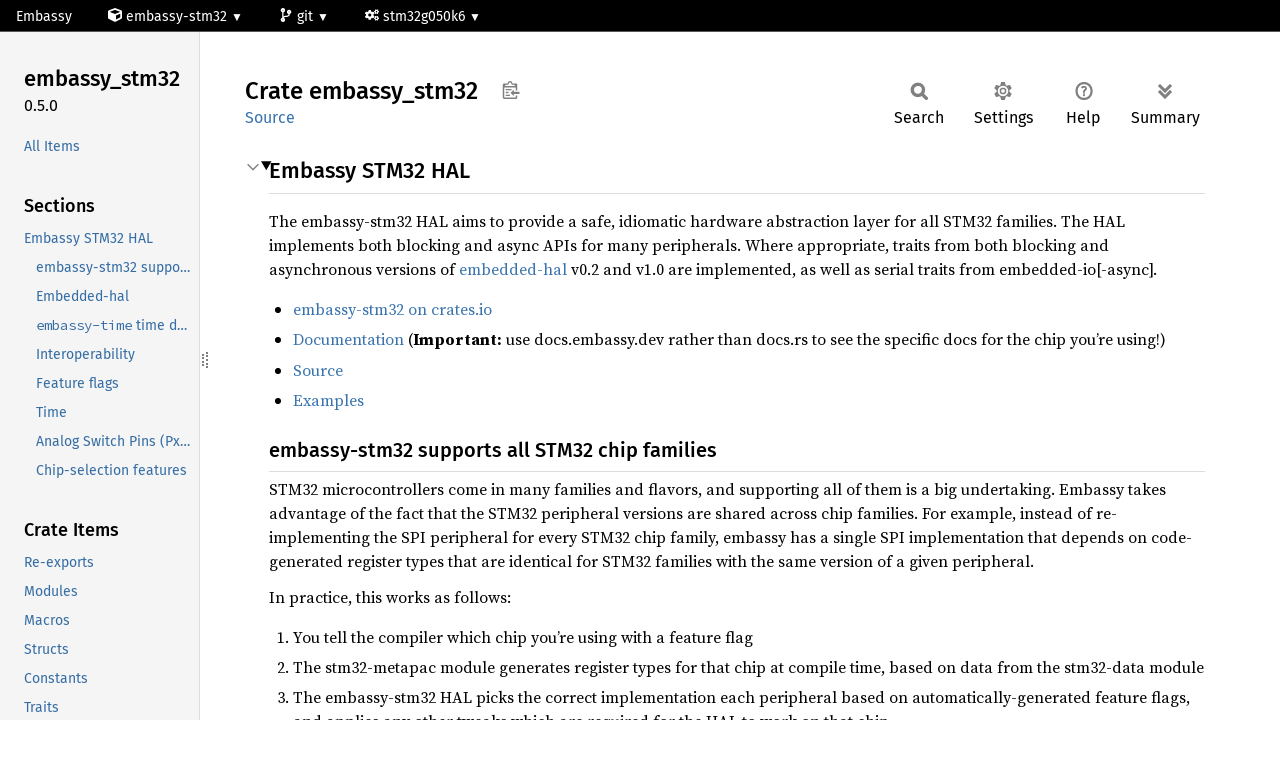

--- FILE ---
content_type: text/html
request_url: https://docs.embassy.dev/embassy-stm32/git/stm32g050k6/index.html
body_size: 200301
content:
<!DOCTYPE html><html lang="en"><head><meta charset="utf-8"><meta name="viewport" content="width=device-width, initial-scale=1.0"><meta name="generator" content="rustdoc"><meta name="description" content="Embassy STM32 HAL"><title>embassy_stm32 - Rust</title><script>if(window.location.protocol!=="file:")document.head.insertAdjacentHTML("beforeend","SourceSerif4-Regular-6b053e98.ttf.woff2,FiraSans-Italic-81dc35de.woff2,FiraSans-Regular-0fe48ade.woff2,FiraSans-MediumItalic-ccf7e434.woff2,FiraSans-Medium-e1aa3f0a.woff2,SourceCodePro-Regular-8badfe75.ttf.woff2,SourceCodePro-Semibold-aa29a496.ttf.woff2".split(",").map(f=>`<link rel="preload" as="font" type="font/woff2"href="/static/${f}">`).join(""))</script><link rel="stylesheet" href="/static/normalize-9960930a.css"><link rel="stylesheet" href="/static/rustdoc-ca0dd0c4.css"><meta name="rustdoc-vars" data-root-path="./" data-static-root-path="/static/" data-current-crate="embassy_stm32" data-themes="" data-resource-suffix="" data-rustdoc-version="1.94.0-nightly (f52090008 2025-12-10)" data-channel="nightly" data-search-js="search-9e2438ea.js" data-stringdex-js="stringdex-a3946164.js" data-settings-js="settings-c38705f0.js" ><script src="/static/storage-e2aeef58.js"></script><script type="text/javascript">window.ALL_CRATES=["embassy_stm32"];</script><script defer src="/static/main-a410ff4d.js"></script><noscript><link rel="stylesheet" href="/static/noscript-263c88ec.css"></noscript><link rel="alternate icon" type="image/png" href="/static/favicon-32x32-eab170b8.png"><link rel="icon" type="image/svg+xml" href="/static/favicon-044be391.svg"><style type="text/css">
    body {
        padding: 0;
        position: relative;
    }

    html {
        scroll-padding-top: 32px;
    }

    .embassy-header {
        z-index: 999;
        border-bottom: 1px solid #555;
        left: 0;
        right: 0;
        top: 0;
        height: 32px;
        font: 14px "Fira Sans", "Helvetica Neue", Helvetica, Arial, sans-serif;

        background-color: black;
        color: white;
        position: fixed;

        box-sizing: border-box;
    }

    .embassy-header a {
        color: white;
    }
    
    .embassy-header .embassy-header-right {
        float: right;
        vertical-align: middle;
        padding: 8px 16px;
        box-sizing: border-box;
    }

    .embassy-header a:hover {
        background-color: #222;
    }

    .embassy-header>div {
        display: inline-block;
    }

    .embassy-header>div.embassy-header-link>a, .embassy-header>div.embassy-dropdown>a {
        display: inline-block;
        vertical-align: middle;
        padding: 8px 16px;
        box-sizing: border-box;
    }

    .embassy-dropdown>a:after {
        font-size: 12px;
        content: "\25BC";
    }

    .embassy-dropdown-shown {
        display: block !important;
    }

    .embassy-dropdown>div {
        display: none;
        position: absolute;
        top: 100%;
        background-color: black;
        color: white;
        border: 1px solid #555;
        width: 300px;
        max-height: 80vh;
        overflow-y: auto;
    }

    .embassy-dropdown h1 {
        padding: 8px 16px;
        margin: 0px;
        margin-top: 8px;
        font-size: 14px;
        font-weight: bold;
        text-transform: uppercase;
    }

    .embassy-dropdown ul {
        padding: 0;
        margin: 0;
        margin-bottom: 8px;
    }

    .embassy-dropdown ul>li {
        list-style: none;
    }

    .embassy-dropdown ul>li>a {
        display: block;
        padding: 8px 16px;
        width: 100%;
    }


    main,
    .sidebar {
        padding-top: 48px;
    }

    .fa-svg svg {
        width: 1em;
        height: 1em;
        fill: currentColor;
        margin-bottom: -0.1em;
    }
</style>

<script type="text/javascript" defer>
    window.addEventListener("load", () => {
        for (el of document.getElementsByClassName('embassy-dropdown')) {
            const link = el.getElementsByTagName('a')[0];
            const myDropdown = el.getElementsByTagName('div')[0];
            myDropdown.addEventListener('click', e => {
                e.stopPropagation();
            });
            link.addEventListener('click', e => {
                const had = myDropdown.classList.contains('embassy-dropdown-shown');
                for (dropdown of [...document.getElementsByClassName('embassy-dropdown-shown')]) {
                    dropdown.classList.remove("embassy-dropdown-shown")
                }
                e.stopPropagation();
                e.preventDefault();
                if (!had) {
                    myDropdown.classList.toggle('embassy-dropdown-shown');
                }
            });
        }

        window.addEventListener('click', e => {
            for (el of [...document.getElementsByClassName('embassy-dropdown-shown')]) {
                el.classList.remove("embassy-dropdown-shown")
            }
        });
    });
</script>
</head><body><div class="embassy-header">
    <div class="embassy-header-link">
        <a href="https://embassy.dev">Embassy</a>
    </div>
    <div class="embassy-dropdown">
        <a href="#">
            <span class="fa-svg " aria-hidden="true">
                <svg xmlns="http://www.w3.org/2000/svg" viewBox="0 0 512 512">
                    <path
                        d="M239.1 6.3l-208 78c-18.7 7-31.1 25-31.1 45v225.1c0 18.2 10.3 34.8 26.5 42.9l208 104c13.5 6.8 29.4 6.8 42.9 0l208-104c16.3-8.1 26.5-24.8 26.5-42.9V129.3c0-20-12.4-37.9-31.1-44.9l-208-78C262 2.2 250 2.2 239.1 6.3zM256 68.4l192 72v1.1l-192 78-192-78v-1.1l192-72zm32 356V275.5l160-65v133.9l-160 80z">
                    </path>
                </svg></span>
            embassy-stm32
        </a>
        <div>
            <h1>Crates</h1>
            <ul>
                
                <li><a href="/cyw43">cyw43</a></li>
                
                <li><a href="/cyw43-pio">cyw43-pio</a></li>
                
                <li><a href="/ekv">ekv</a></li>
                
                <li><a href="/embassy-boot">embassy-boot</a></li>
                
                <li><a href="/embassy-boot-nrf">embassy-boot-nrf</a></li>
                
                <li><a href="/embassy-boot-rp">embassy-boot-rp</a></li>
                
                <li><a href="/embassy-boot-stm32">embassy-boot-stm32</a></li>
                
                <li><a href="/embassy-embedded-hal">embassy-embedded-hal</a></li>
                
                <li><a href="/embassy-executor">embassy-executor</a></li>
                
                <li><a href="/embassy-executor-timer-queue">embassy-executor-timer-queue</a></li>
                
                <li><a href="/embassy-futures">embassy-futures</a></li>
                
                <li><a href="/embassy-mcxa">embassy-mcxa</a></li>
                
                <li><a href="/embassy-mspm0">embassy-mspm0</a></li>
                
                <li><a href="/embassy-net">embassy-net</a></li>
                
                <li><a href="/embassy-net-adin1110">embassy-net-adin1110</a></li>
                
                <li><a href="/embassy-net-driver">embassy-net-driver</a></li>
                
                <li><a href="/embassy-net-driver-channel">embassy-net-driver-channel</a></li>
                
                <li><a href="/embassy-net-enc28j60">embassy-net-enc28j60</a></li>
                
                <li><a href="/embassy-net-esp-hosted">embassy-net-esp-hosted</a></li>
                
                <li><a href="/embassy-net-nrf91">embassy-net-nrf91</a></li>
                
                <li><a href="/embassy-net-ppp">embassy-net-ppp</a></li>
                
                <li><a href="/embassy-net-tuntap">embassy-net-tuntap</a></li>
                
                <li><a href="/embassy-net-w5500">embassy-net-w5500</a></li>
                
                <li><a href="/embassy-net-wiznet">embassy-net-wiznet</a></li>
                
                <li><a href="/embassy-nrf">embassy-nrf</a></li>
                
                <li><a href="/embassy-nxp">embassy-nxp</a></li>
                
                <li><a href="/embassy-rp">embassy-rp</a></li>
                
                <li><a href="/embassy-stm32">embassy-stm32</a></li>
                
                <li><a href="/embassy-stm32-wpan">embassy-stm32-wpan</a></li>
                
                <li><a href="/embassy-sync">embassy-sync</a></li>
                
                <li><a href="/embassy-time">embassy-time</a></li>
                
                <li><a href="/embassy-time-driver">embassy-time-driver</a></li>
                
                <li><a href="/embassy-time-queue-driver">embassy-time-queue-driver</a></li>
                
                <li><a href="/embassy-time-queue-utils">embassy-time-queue-utils</a></li>
                
                <li><a href="/embassy-usb">embassy-usb</a></li>
                
                <li><a href="/embassy-usb-dfu">embassy-usb-dfu</a></li>
                
                <li><a href="/embassy-usb-driver">embassy-usb-driver</a></li>
                
                <li><a href="/embassy-usb-logger">embassy-usb-logger</a></li>
                
                <li><a href="/embassy-usb-synopsys-otg">embassy-usb-synopsys-otg</a></li>
                
                <li><a href="/nrf-pac">nrf-pac</a></li>
                
                <li><a href="/nrf-softdevice">nrf-softdevice</a></li>
                
                <li><a href="/nrf-softdevice-mbr">nrf-softdevice-mbr</a></li>
                
                <li><a href="/nrf-softdevice-s112">nrf-softdevice-s112</a></li>
                
                <li><a href="/nrf-softdevice-s113">nrf-softdevice-s113</a></li>
                
                <li><a href="/nrf-softdevice-s122">nrf-softdevice-s122</a></li>
                
                <li><a href="/nrf-softdevice-s132">nrf-softdevice-s132</a></li>
                
                <li><a href="/nrf-softdevice-s140">nrf-softdevice-s140</a></li>
                
                <li><a href="/rp-pac">rp-pac</a></li>
                
                <li><a href="/stm32-metapac">stm32-metapac</a></li>
                
                <li><a href="/trouble-host">trouble-host</a></li>
                
            </ul>
        </div>
    </div>
    <div class="embassy-dropdown">
        <a href="#">
            <span class="fa-svg" aria-hidden="true"><svg xmlns="http://www.w3.org/2000/svg" viewBox="0 0 384 512">
                    <path
                        d="M384 144c0-44.2-35.8-80-80-80s-80 35.8-80 80c0 36.4 24.3 67.1 57.5 76.8-.6 16.1-4.2 28.5-11 36.9-15.4 19.2-49.3 22.4-85.2 25.7-28.2 2.6-57.4 5.4-81.3 16.9v-144c32.5-10.2 56-40.5 56-76.3 0-44.2-35.8-80-80-80S0 35.8 0 80c0 35.8 23.5 66.1 56 76.3v199.3C23.5 365.9 0 396.2 0 432c0 44.2 35.8 80 80 80s80-35.8 80-80c0-34-21.2-63.1-51.2-74.6 3.1-5.2 7.8-9.8 14.9-13.4 16.2-8.2 40.4-10.4 66.1-12.8 42.2-3.9 90-8.4 118.2-43.4 14-17.4 21.1-39.8 21.6-67.9 31.6-10.8 54.4-40.7 54.4-75.9zM80 64c8.8 0 16 7.2 16 16s-7.2 16-16 16-16-7.2-16-16 7.2-16 16-16zm0 384c-8.8 0-16-7.2-16-16s7.2-16 16-16 16 7.2 16 16-7.2 16-16 16zm224-320c8.8 0 16 7.2 16 16s-7.2 16-16 16-16-7.2-16-16 7.2-16 16-16z">
                    </path>
                </svg>
            </span>
            git
        </a>
        <div>
            <h1>Versions</h1>
            <ul>
                
                <li><a href="/embassy-stm32/git">git</a></li>
                
                <li><a href="/embassy-stm32/0.4.0">0.4.0</a></li>
                
                <li><a href="/embassy-stm32/0.3.0">0.3.0</a></li>
                
                <li><a href="/embassy-stm32/0.2.0">0.2.0</a></li>
                
                <li><a href="/embassy-stm32/0.1.0">0.1.0</a></li>
                
            </ul>
        </div>

    </div>
    <div class="embassy-dropdown">
        <a href="#">
            <span class="fa-svg" aria-hidden="true">
                <svg xmlns="http://www.w3.org/2000/svg" viewBox="0 0 640 512">
                    <path
                        d="M512.1 191l-8.2 14.3c-3 5.3-9.4 7.5-15.1 5.4-11.8-4.4-22.6-10.7-32.1-18.6-4.6-3.8-5.8-10.5-2.8-15.7l8.2-14.3c-6.9-8-12.3-17.3-15.9-27.4h-16.5c-6 0-11.2-4.3-12.2-10.3-2-12-2.1-24.6 0-37.1 1-6 6.2-10.4 12.2-10.4h16.5c3.6-10.1 9-19.4 15.9-27.4l-8.2-14.3c-3-5.2-1.9-11.9 2.8-15.7 9.5-7.9 20.4-14.2 32.1-18.6 5.7-2.1 12.1.1 15.1 5.4l8.2 14.3c10.5-1.9 21.2-1.9 31.7 0L552 6.3c3-5.3 9.4-7.5 15.1-5.4 11.8 4.4 22.6 10.7 32.1 18.6 4.6 3.8 5.8 10.5 2.8 15.7l-8.2 14.3c6.9 8 12.3 17.3 15.9 27.4h16.5c6 0 11.2 4.3 12.2 10.3 2 12 2.1 24.6 0 37.1-1 6-6.2 10.4-12.2 10.4h-16.5c-3.6 10.1-9 19.4-15.9 27.4l8.2 14.3c3 5.2 1.9 11.9-2.8 15.7-9.5 7.9-20.4 14.2-32.1 18.6-5.7 2.1-12.1-.1-15.1-5.4l-8.2-14.3c-10.4 1.9-21.2 1.9-31.7 0zm-10.5-58.8c38.5 29.6 82.4-14.3 52.8-52.8-38.5-29.7-82.4 14.3-52.8 52.8zM386.3 286.1l33.7 16.8c10.1 5.8 14.5 18.1 10.5 29.1-8.9 24.2-26.4 46.4-42.6 65.8-7.4 8.9-20.2 11.1-30.3 5.3l-29.1-16.8c-16 13.7-34.6 24.6-54.9 31.7v33.6c0 11.6-8.3 21.6-19.7 23.6-24.6 4.2-50.4 4.4-75.9 0-11.5-2-20-11.9-20-23.6V418c-20.3-7.2-38.9-18-54.9-31.7L74 403c-10 5.8-22.9 3.6-30.3-5.3-16.2-19.4-33.3-41.6-42.2-65.7-4-10.9.4-23.2 10.5-29.1l33.3-16.8c-3.9-20.9-3.9-42.4 0-63.4L12 205.8c-10.1-5.8-14.6-18.1-10.5-29 8.9-24.2 26-46.4 42.2-65.8 7.4-8.9 20.2-11.1 30.3-5.3l29.1 16.8c16-13.7 34.6-24.6 54.9-31.7V57.1c0-11.5 8.2-21.5 19.6-23.5 24.6-4.2 50.5-4.4 76-.1 11.5 2 20 11.9 20 23.6v33.6c20.3 7.2 38.9 18 54.9 31.7l29.1-16.8c10-5.8 22.9-3.6 30.3 5.3 16.2 19.4 33.2 41.6 42.1 65.8 4 10.9.1 23.2-10 29.1l-33.7 16.8c3.9 21 3.9 42.5 0 63.5zm-117.6 21.1c59.2-77-28.7-164.9-105.7-105.7-59.2 77 28.7 164.9 105.7 105.7zm243.4 182.7l-8.2 14.3c-3 5.3-9.4 7.5-15.1 5.4-11.8-4.4-22.6-10.7-32.1-18.6-4.6-3.8-5.8-10.5-2.8-15.7l8.2-14.3c-6.9-8-12.3-17.3-15.9-27.4h-16.5c-6 0-11.2-4.3-12.2-10.3-2-12-2.1-24.6 0-37.1 1-6 6.2-10.4 12.2-10.4h16.5c3.6-10.1 9-19.4 15.9-27.4l-8.2-14.3c-3-5.2-1.9-11.9 2.8-15.7 9.5-7.9 20.4-14.2 32.1-18.6 5.7-2.1 12.1.1 15.1 5.4l8.2 14.3c10.5-1.9 21.2-1.9 31.7 0l8.2-14.3c3-5.3 9.4-7.5 15.1-5.4 11.8 4.4 22.6 10.7 32.1 18.6 4.6 3.8 5.8 10.5 2.8 15.7l-8.2 14.3c6.9 8 12.3 17.3 15.9 27.4h16.5c6 0 11.2 4.3 12.2 10.3 2 12 2.1 24.6 0 37.1-1 6-6.2 10.4-12.2 10.4h-16.5c-3.6 10.1-9 19.4-15.9 27.4l8.2 14.3c3 5.2 1.9 11.9-2.8 15.7-9.5 7.9-20.4 14.2-32.1 18.6-5.7 2.1-12.1-.1-15.1-5.4l-8.2-14.3c-10.4 1.9-21.2 1.9-31.7 0zM501.6 431c38.5 29.6 82.4-14.3 52.8-52.8-38.5-29.6-82.4 14.3-52.8 52.8z">
                    </path>
                </svg>
            </span>
            stm32g050k6
        </a>
        <div>
            <h1>Flavors</h1>
            <ul>
                
                <li><a href="/embassy-stm32/git/stm32c011d6/index.html">stm32c011d6</a></li>
                
                <li><a href="/embassy-stm32/git/stm32c011f4/index.html">stm32c011f4</a></li>
                
                <li><a href="/embassy-stm32/git/stm32c011f6/index.html">stm32c011f6</a></li>
                
                <li><a href="/embassy-stm32/git/stm32c011j4/index.html">stm32c011j4</a></li>
                
                <li><a href="/embassy-stm32/git/stm32c011j6/index.html">stm32c011j6</a></li>
                
                <li><a href="/embassy-stm32/git/stm32c031c4/index.html">stm32c031c4</a></li>
                
                <li><a href="/embassy-stm32/git/stm32c031c6/index.html">stm32c031c6</a></li>
                
                <li><a href="/embassy-stm32/git/stm32c031f4/index.html">stm32c031f4</a></li>
                
                <li><a href="/embassy-stm32/git/stm32c031f6/index.html">stm32c031f6</a></li>
                
                <li><a href="/embassy-stm32/git/stm32c031g4/index.html">stm32c031g4</a></li>
                
                <li><a href="/embassy-stm32/git/stm32c031g6/index.html">stm32c031g6</a></li>
                
                <li><a href="/embassy-stm32/git/stm32c031k4/index.html">stm32c031k4</a></li>
                
                <li><a href="/embassy-stm32/git/stm32c031k6/index.html">stm32c031k6</a></li>
                
                <li><a href="/embassy-stm32/git/stm32c051c6/index.html">stm32c051c6</a></li>
                
                <li><a href="/embassy-stm32/git/stm32c051c8/index.html">stm32c051c8</a></li>
                
                <li><a href="/embassy-stm32/git/stm32c051d8/index.html">stm32c051d8</a></li>
                
                <li><a href="/embassy-stm32/git/stm32c051f6/index.html">stm32c051f6</a></li>
                
                <li><a href="/embassy-stm32/git/stm32c051f8/index.html">stm32c051f8</a></li>
                
                <li><a href="/embassy-stm32/git/stm32c051g6/index.html">stm32c051g6</a></li>
                
                <li><a href="/embassy-stm32/git/stm32c051g8/index.html">stm32c051g8</a></li>
                
                <li><a href="/embassy-stm32/git/stm32c051k6/index.html">stm32c051k6</a></li>
                
                <li><a href="/embassy-stm32/git/stm32c051k8/index.html">stm32c051k8</a></li>
                
                <li><a href="/embassy-stm32/git/stm32c071c8/index.html">stm32c071c8</a></li>
                
                <li><a href="/embassy-stm32/git/stm32c071cb/index.html">stm32c071cb</a></li>
                
                <li><a href="/embassy-stm32/git/stm32c071f8/index.html">stm32c071f8</a></li>
                
                <li><a href="/embassy-stm32/git/stm32c071fb/index.html">stm32c071fb</a></li>
                
                <li><a href="/embassy-stm32/git/stm32c071g8/index.html">stm32c071g8</a></li>
                
                <li><a href="/embassy-stm32/git/stm32c071gb/index.html">stm32c071gb</a></li>
                
                <li><a href="/embassy-stm32/git/stm32c071k8/index.html">stm32c071k8</a></li>
                
                <li><a href="/embassy-stm32/git/stm32c071kb/index.html">stm32c071kb</a></li>
                
                <li><a href="/embassy-stm32/git/stm32c071r8/index.html">stm32c071r8</a></li>
                
                <li><a href="/embassy-stm32/git/stm32c071rb/index.html">stm32c071rb</a></li>
                
                <li><a href="/embassy-stm32/git/stm32c091cb/index.html">stm32c091cb</a></li>
                
                <li><a href="/embassy-stm32/git/stm32c091cc/index.html">stm32c091cc</a></li>
                
                <li><a href="/embassy-stm32/git/stm32c091ec/index.html">stm32c091ec</a></li>
                
                <li><a href="/embassy-stm32/git/stm32c091fb/index.html">stm32c091fb</a></li>
                
                <li><a href="/embassy-stm32/git/stm32c091fc/index.html">stm32c091fc</a></li>
                
                <li><a href="/embassy-stm32/git/stm32c091gb/index.html">stm32c091gb</a></li>
                
                <li><a href="/embassy-stm32/git/stm32c091gc/index.html">stm32c091gc</a></li>
                
                <li><a href="/embassy-stm32/git/stm32c091kb/index.html">stm32c091kb</a></li>
                
                <li><a href="/embassy-stm32/git/stm32c091kc/index.html">stm32c091kc</a></li>
                
                <li><a href="/embassy-stm32/git/stm32c091rb/index.html">stm32c091rb</a></li>
                
                <li><a href="/embassy-stm32/git/stm32c091rc/index.html">stm32c091rc</a></li>
                
                <li><a href="/embassy-stm32/git/stm32c092cb/index.html">stm32c092cb</a></li>
                
                <li><a href="/embassy-stm32/git/stm32c092cc/index.html">stm32c092cc</a></li>
                
                <li><a href="/embassy-stm32/git/stm32c092ec/index.html">stm32c092ec</a></li>
                
                <li><a href="/embassy-stm32/git/stm32c092fb/index.html">stm32c092fb</a></li>
                
                <li><a href="/embassy-stm32/git/stm32c092fc/index.html">stm32c092fc</a></li>
                
                <li><a href="/embassy-stm32/git/stm32c092gb/index.html">stm32c092gb</a></li>
                
                <li><a href="/embassy-stm32/git/stm32c092gc/index.html">stm32c092gc</a></li>
                
                <li><a href="/embassy-stm32/git/stm32c092kb/index.html">stm32c092kb</a></li>
                
                <li><a href="/embassy-stm32/git/stm32c092kc/index.html">stm32c092kc</a></li>
                
                <li><a href="/embassy-stm32/git/stm32c092rb/index.html">stm32c092rb</a></li>
                
                <li><a href="/embassy-stm32/git/stm32c092rc/index.html">stm32c092rc</a></li>
                
                <li><a href="/embassy-stm32/git/stm32f030c6/index.html">stm32f030c6</a></li>
                
                <li><a href="/embassy-stm32/git/stm32f030c8/index.html">stm32f030c8</a></li>
                
                <li><a href="/embassy-stm32/git/stm32f030cc/index.html">stm32f030cc</a></li>
                
                <li><a href="/embassy-stm32/git/stm32f030f4/index.html">stm32f030f4</a></li>
                
                <li><a href="/embassy-stm32/git/stm32f030k6/index.html">stm32f030k6</a></li>
                
                <li><a href="/embassy-stm32/git/stm32f030r8/index.html">stm32f030r8</a></li>
                
                <li><a href="/embassy-stm32/git/stm32f030rc/index.html">stm32f030rc</a></li>
                
                <li><a href="/embassy-stm32/git/stm32f031c4/index.html">stm32f031c4</a></li>
                
                <li><a href="/embassy-stm32/git/stm32f031c6/index.html">stm32f031c6</a></li>
                
                <li><a href="/embassy-stm32/git/stm32f031e6/index.html">stm32f031e6</a></li>
                
                <li><a href="/embassy-stm32/git/stm32f031f4/index.html">stm32f031f4</a></li>
                
                <li><a href="/embassy-stm32/git/stm32f031f6/index.html">stm32f031f6</a></li>
                
                <li><a href="/embassy-stm32/git/stm32f031g4/index.html">stm32f031g4</a></li>
                
                <li><a href="/embassy-stm32/git/stm32f031g6/index.html">stm32f031g6</a></li>
                
                <li><a href="/embassy-stm32/git/stm32f031k4/index.html">stm32f031k4</a></li>
                
                <li><a href="/embassy-stm32/git/stm32f031k6/index.html">stm32f031k6</a></li>
                
                <li><a href="/embassy-stm32/git/stm32f038c6/index.html">stm32f038c6</a></li>
                
                <li><a href="/embassy-stm32/git/stm32f038e6/index.html">stm32f038e6</a></li>
                
                <li><a href="/embassy-stm32/git/stm32f038f6/index.html">stm32f038f6</a></li>
                
                <li><a href="/embassy-stm32/git/stm32f038g6/index.html">stm32f038g6</a></li>
                
                <li><a href="/embassy-stm32/git/stm32f038k6/index.html">stm32f038k6</a></li>
                
                <li><a href="/embassy-stm32/git/stm32f042c4/index.html">stm32f042c4</a></li>
                
                <li><a href="/embassy-stm32/git/stm32f042c6/index.html">stm32f042c6</a></li>
                
                <li><a href="/embassy-stm32/git/stm32f042f4/index.html">stm32f042f4</a></li>
                
                <li><a href="/embassy-stm32/git/stm32f042f6/index.html">stm32f042f6</a></li>
                
                <li><a href="/embassy-stm32/git/stm32f042g4/index.html">stm32f042g4</a></li>
                
                <li><a href="/embassy-stm32/git/stm32f042g6/index.html">stm32f042g6</a></li>
                
                <li><a href="/embassy-stm32/git/stm32f042k4/index.html">stm32f042k4</a></li>
                
                <li><a href="/embassy-stm32/git/stm32f042k6/index.html">stm32f042k6</a></li>
                
                <li><a href="/embassy-stm32/git/stm32f042t6/index.html">stm32f042t6</a></li>
                
                <li><a href="/embassy-stm32/git/stm32f048c6/index.html">stm32f048c6</a></li>
                
                <li><a href="/embassy-stm32/git/stm32f048g6/index.html">stm32f048g6</a></li>
                
                <li><a href="/embassy-stm32/git/stm32f048t6/index.html">stm32f048t6</a></li>
                
                <li><a href="/embassy-stm32/git/stm32f051c4/index.html">stm32f051c4</a></li>
                
                <li><a href="/embassy-stm32/git/stm32f051c6/index.html">stm32f051c6</a></li>
                
                <li><a href="/embassy-stm32/git/stm32f051c8/index.html">stm32f051c8</a></li>
                
                <li><a href="/embassy-stm32/git/stm32f051k4/index.html">stm32f051k4</a></li>
                
                <li><a href="/embassy-stm32/git/stm32f051k6/index.html">stm32f051k6</a></li>
                
                <li><a href="/embassy-stm32/git/stm32f051k8/index.html">stm32f051k8</a></li>
                
                <li><a href="/embassy-stm32/git/stm32f051r4/index.html">stm32f051r4</a></li>
                
                <li><a href="/embassy-stm32/git/stm32f051r6/index.html">stm32f051r6</a></li>
                
                <li><a href="/embassy-stm32/git/stm32f051r8/index.html">stm32f051r8</a></li>
                
                <li><a href="/embassy-stm32/git/stm32f051t8/index.html">stm32f051t8</a></li>
                
                <li><a href="/embassy-stm32/git/stm32f058c8/index.html">stm32f058c8</a></li>
                
                <li><a href="/embassy-stm32/git/stm32f058r8/index.html">stm32f058r8</a></li>
                
                <li><a href="/embassy-stm32/git/stm32f058t8/index.html">stm32f058t8</a></li>
                
                <li><a href="/embassy-stm32/git/stm32f070c6/index.html">stm32f070c6</a></li>
                
                <li><a href="/embassy-stm32/git/stm32f070cb/index.html">stm32f070cb</a></li>
                
                <li><a href="/embassy-stm32/git/stm32f070f6/index.html">stm32f070f6</a></li>
                
                <li><a href="/embassy-stm32/git/stm32f070rb/index.html">stm32f070rb</a></li>
                
                <li><a href="/embassy-stm32/git/stm32f071c8/index.html">stm32f071c8</a></li>
                
                <li><a href="/embassy-stm32/git/stm32f071cb/index.html">stm32f071cb</a></li>
                
                <li><a href="/embassy-stm32/git/stm32f071rb/index.html">stm32f071rb</a></li>
                
                <li><a href="/embassy-stm32/git/stm32f071v8/index.html">stm32f071v8</a></li>
                
                <li><a href="/embassy-stm32/git/stm32f071vb/index.html">stm32f071vb</a></li>
                
                <li><a href="/embassy-stm32/git/stm32f072c8/index.html">stm32f072c8</a></li>
                
                <li><a href="/embassy-stm32/git/stm32f072cb/index.html">stm32f072cb</a></li>
                
                <li><a href="/embassy-stm32/git/stm32f072r8/index.html">stm32f072r8</a></li>
                
                <li><a href="/embassy-stm32/git/stm32f072rb/index.html">stm32f072rb</a></li>
                
                <li><a href="/embassy-stm32/git/stm32f072v8/index.html">stm32f072v8</a></li>
                
                <li><a href="/embassy-stm32/git/stm32f072vb/index.html">stm32f072vb</a></li>
                
                <li><a href="/embassy-stm32/git/stm32f078cb/index.html">stm32f078cb</a></li>
                
                <li><a href="/embassy-stm32/git/stm32f078rb/index.html">stm32f078rb</a></li>
                
                <li><a href="/embassy-stm32/git/stm32f078vb/index.html">stm32f078vb</a></li>
                
                <li><a href="/embassy-stm32/git/stm32f091cb/index.html">stm32f091cb</a></li>
                
                <li><a href="/embassy-stm32/git/stm32f091cc/index.html">stm32f091cc</a></li>
                
                <li><a href="/embassy-stm32/git/stm32f091rb/index.html">stm32f091rb</a></li>
                
                <li><a href="/embassy-stm32/git/stm32f091rc/index.html">stm32f091rc</a></li>
                
                <li><a href="/embassy-stm32/git/stm32f091vb/index.html">stm32f091vb</a></li>
                
                <li><a href="/embassy-stm32/git/stm32f091vc/index.html">stm32f091vc</a></li>
                
                <li><a href="/embassy-stm32/git/stm32f098cc/index.html">stm32f098cc</a></li>
                
                <li><a href="/embassy-stm32/git/stm32f098rc/index.html">stm32f098rc</a></li>
                
                <li><a href="/embassy-stm32/git/stm32f098vc/index.html">stm32f098vc</a></li>
                
                <li><a href="/embassy-stm32/git/stm32f100c4/index.html">stm32f100c4</a></li>
                
                <li><a href="/embassy-stm32/git/stm32f100c6/index.html">stm32f100c6</a></li>
                
                <li><a href="/embassy-stm32/git/stm32f100c8/index.html">stm32f100c8</a></li>
                
                <li><a href="/embassy-stm32/git/stm32f100cb/index.html">stm32f100cb</a></li>
                
                <li><a href="/embassy-stm32/git/stm32f100r4/index.html">stm32f100r4</a></li>
                
                <li><a href="/embassy-stm32/git/stm32f100r6/index.html">stm32f100r6</a></li>
                
                <li><a href="/embassy-stm32/git/stm32f100r8/index.html">stm32f100r8</a></li>
                
                <li><a href="/embassy-stm32/git/stm32f100rb/index.html">stm32f100rb</a></li>
                
                <li><a href="/embassy-stm32/git/stm32f100rc/index.html">stm32f100rc</a></li>
                
                <li><a href="/embassy-stm32/git/stm32f100rd/index.html">stm32f100rd</a></li>
                
                <li><a href="/embassy-stm32/git/stm32f100re/index.html">stm32f100re</a></li>
                
                <li><a href="/embassy-stm32/git/stm32f100v8/index.html">stm32f100v8</a></li>
                
                <li><a href="/embassy-stm32/git/stm32f100vb/index.html">stm32f100vb</a></li>
                
                <li><a href="/embassy-stm32/git/stm32f100vc/index.html">stm32f100vc</a></li>
                
                <li><a href="/embassy-stm32/git/stm32f100vd/index.html">stm32f100vd</a></li>
                
                <li><a href="/embassy-stm32/git/stm32f100ve/index.html">stm32f100ve</a></li>
                
                <li><a href="/embassy-stm32/git/stm32f100zc/index.html">stm32f100zc</a></li>
                
                <li><a href="/embassy-stm32/git/stm32f100zd/index.html">stm32f100zd</a></li>
                
                <li><a href="/embassy-stm32/git/stm32f100ze/index.html">stm32f100ze</a></li>
                
                <li><a href="/embassy-stm32/git/stm32f101c4/index.html">stm32f101c4</a></li>
                
                <li><a href="/embassy-stm32/git/stm32f101c6/index.html">stm32f101c6</a></li>
                
                <li><a href="/embassy-stm32/git/stm32f101c8/index.html">stm32f101c8</a></li>
                
                <li><a href="/embassy-stm32/git/stm32f101cb/index.html">stm32f101cb</a></li>
                
                <li><a href="/embassy-stm32/git/stm32f101r4/index.html">stm32f101r4</a></li>
                
                <li><a href="/embassy-stm32/git/stm32f101r6/index.html">stm32f101r6</a></li>
                
                <li><a href="/embassy-stm32/git/stm32f101r8/index.html">stm32f101r8</a></li>
                
                <li><a href="/embassy-stm32/git/stm32f101rb/index.html">stm32f101rb</a></li>
                
                <li><a href="/embassy-stm32/git/stm32f101rc/index.html">stm32f101rc</a></li>
                
                <li><a href="/embassy-stm32/git/stm32f101rd/index.html">stm32f101rd</a></li>
                
                <li><a href="/embassy-stm32/git/stm32f101re/index.html">stm32f101re</a></li>
                
                <li><a href="/embassy-stm32/git/stm32f101rf/index.html">stm32f101rf</a></li>
                
                <li><a href="/embassy-stm32/git/stm32f101rg/index.html">stm32f101rg</a></li>
                
                <li><a href="/embassy-stm32/git/stm32f101t4/index.html">stm32f101t4</a></li>
                
                <li><a href="/embassy-stm32/git/stm32f101t6/index.html">stm32f101t6</a></li>
                
                <li><a href="/embassy-stm32/git/stm32f101t8/index.html">stm32f101t8</a></li>
                
                <li><a href="/embassy-stm32/git/stm32f101tb/index.html">stm32f101tb</a></li>
                
                <li><a href="/embassy-stm32/git/stm32f101v8/index.html">stm32f101v8</a></li>
                
                <li><a href="/embassy-stm32/git/stm32f101vb/index.html">stm32f101vb</a></li>
                
                <li><a href="/embassy-stm32/git/stm32f101vc/index.html">stm32f101vc</a></li>
                
                <li><a href="/embassy-stm32/git/stm32f101vd/index.html">stm32f101vd</a></li>
                
                <li><a href="/embassy-stm32/git/stm32f101ve/index.html">stm32f101ve</a></li>
                
                <li><a href="/embassy-stm32/git/stm32f101vf/index.html">stm32f101vf</a></li>
                
                <li><a href="/embassy-stm32/git/stm32f101vg/index.html">stm32f101vg</a></li>
                
                <li><a href="/embassy-stm32/git/stm32f101zc/index.html">stm32f101zc</a></li>
                
                <li><a href="/embassy-stm32/git/stm32f101zd/index.html">stm32f101zd</a></li>
                
                <li><a href="/embassy-stm32/git/stm32f101ze/index.html">stm32f101ze</a></li>
                
                <li><a href="/embassy-stm32/git/stm32f101zf/index.html">stm32f101zf</a></li>
                
                <li><a href="/embassy-stm32/git/stm32f101zg/index.html">stm32f101zg</a></li>
                
                <li><a href="/embassy-stm32/git/stm32f102c4/index.html">stm32f102c4</a></li>
                
                <li><a href="/embassy-stm32/git/stm32f102c6/index.html">stm32f102c6</a></li>
                
                <li><a href="/embassy-stm32/git/stm32f102c8/index.html">stm32f102c8</a></li>
                
                <li><a href="/embassy-stm32/git/stm32f102cb/index.html">stm32f102cb</a></li>
                
                <li><a href="/embassy-stm32/git/stm32f102r4/index.html">stm32f102r4</a></li>
                
                <li><a href="/embassy-stm32/git/stm32f102r6/index.html">stm32f102r6</a></li>
                
                <li><a href="/embassy-stm32/git/stm32f102r8/index.html">stm32f102r8</a></li>
                
                <li><a href="/embassy-stm32/git/stm32f102rb/index.html">stm32f102rb</a></li>
                
                <li><a href="/embassy-stm32/git/stm32f103c4/index.html">stm32f103c4</a></li>
                
                <li><a href="/embassy-stm32/git/stm32f103c6/index.html">stm32f103c6</a></li>
                
                <li><a href="/embassy-stm32/git/stm32f103c8/index.html">stm32f103c8</a></li>
                
                <li><a href="/embassy-stm32/git/stm32f103cb/index.html">stm32f103cb</a></li>
                
                <li><a href="/embassy-stm32/git/stm32f103r4/index.html">stm32f103r4</a></li>
                
                <li><a href="/embassy-stm32/git/stm32f103r6/index.html">stm32f103r6</a></li>
                
                <li><a href="/embassy-stm32/git/stm32f103r8/index.html">stm32f103r8</a></li>
                
                <li><a href="/embassy-stm32/git/stm32f103rb/index.html">stm32f103rb</a></li>
                
                <li><a href="/embassy-stm32/git/stm32f103rc/index.html">stm32f103rc</a></li>
                
                <li><a href="/embassy-stm32/git/stm32f103rd/index.html">stm32f103rd</a></li>
                
                <li><a href="/embassy-stm32/git/stm32f103re/index.html">stm32f103re</a></li>
                
                <li><a href="/embassy-stm32/git/stm32f103rf/index.html">stm32f103rf</a></li>
                
                <li><a href="/embassy-stm32/git/stm32f103rg/index.html">stm32f103rg</a></li>
                
                <li><a href="/embassy-stm32/git/stm32f103t4/index.html">stm32f103t4</a></li>
                
                <li><a href="/embassy-stm32/git/stm32f103t6/index.html">stm32f103t6</a></li>
                
                <li><a href="/embassy-stm32/git/stm32f103t8/index.html">stm32f103t8</a></li>
                
                <li><a href="/embassy-stm32/git/stm32f103tb/index.html">stm32f103tb</a></li>
                
                <li><a href="/embassy-stm32/git/stm32f103v8/index.html">stm32f103v8</a></li>
                
                <li><a href="/embassy-stm32/git/stm32f103vb/index.html">stm32f103vb</a></li>
                
                <li><a href="/embassy-stm32/git/stm32f103vc/index.html">stm32f103vc</a></li>
                
                <li><a href="/embassy-stm32/git/stm32f103vd/index.html">stm32f103vd</a></li>
                
                <li><a href="/embassy-stm32/git/stm32f103ve/index.html">stm32f103ve</a></li>
                
                <li><a href="/embassy-stm32/git/stm32f103vf/index.html">stm32f103vf</a></li>
                
                <li><a href="/embassy-stm32/git/stm32f103vg/index.html">stm32f103vg</a></li>
                
                <li><a href="/embassy-stm32/git/stm32f103zc/index.html">stm32f103zc</a></li>
                
                <li><a href="/embassy-stm32/git/stm32f103zd/index.html">stm32f103zd</a></li>
                
                <li><a href="/embassy-stm32/git/stm32f103ze/index.html">stm32f103ze</a></li>
                
                <li><a href="/embassy-stm32/git/stm32f103zf/index.html">stm32f103zf</a></li>
                
                <li><a href="/embassy-stm32/git/stm32f103zg/index.html">stm32f103zg</a></li>
                
                <li><a href="/embassy-stm32/git/stm32f105r8/index.html">stm32f105r8</a></li>
                
                <li><a href="/embassy-stm32/git/stm32f105rb/index.html">stm32f105rb</a></li>
                
                <li><a href="/embassy-stm32/git/stm32f105rc/index.html">stm32f105rc</a></li>
                
                <li><a href="/embassy-stm32/git/stm32f105v8/index.html">stm32f105v8</a></li>
                
                <li><a href="/embassy-stm32/git/stm32f105vb/index.html">stm32f105vb</a></li>
                
                <li><a href="/embassy-stm32/git/stm32f105vc/index.html">stm32f105vc</a></li>
                
                <li><a href="/embassy-stm32/git/stm32f107rb/index.html">stm32f107rb</a></li>
                
                <li><a href="/embassy-stm32/git/stm32f107rc/index.html">stm32f107rc</a></li>
                
                <li><a href="/embassy-stm32/git/stm32f107vb/index.html">stm32f107vb</a></li>
                
                <li><a href="/embassy-stm32/git/stm32f107vc/index.html">stm32f107vc</a></li>
                
                <li><a href="/embassy-stm32/git/stm32f205rb/index.html">stm32f205rb</a></li>
                
                <li><a href="/embassy-stm32/git/stm32f205rc/index.html">stm32f205rc</a></li>
                
                <li><a href="/embassy-stm32/git/stm32f205re/index.html">stm32f205re</a></li>
                
                <li><a href="/embassy-stm32/git/stm32f205rf/index.html">stm32f205rf</a></li>
                
                <li><a href="/embassy-stm32/git/stm32f205rg/index.html">stm32f205rg</a></li>
                
                <li><a href="/embassy-stm32/git/stm32f205vb/index.html">stm32f205vb</a></li>
                
                <li><a href="/embassy-stm32/git/stm32f205vc/index.html">stm32f205vc</a></li>
                
                <li><a href="/embassy-stm32/git/stm32f205ve/index.html">stm32f205ve</a></li>
                
                <li><a href="/embassy-stm32/git/stm32f205vf/index.html">stm32f205vf</a></li>
                
                <li><a href="/embassy-stm32/git/stm32f205vg/index.html">stm32f205vg</a></li>
                
                <li><a href="/embassy-stm32/git/stm32f205zc/index.html">stm32f205zc</a></li>
                
                <li><a href="/embassy-stm32/git/stm32f205ze/index.html">stm32f205ze</a></li>
                
                <li><a href="/embassy-stm32/git/stm32f205zf/index.html">stm32f205zf</a></li>
                
                <li><a href="/embassy-stm32/git/stm32f205zg/index.html">stm32f205zg</a></li>
                
                <li><a href="/embassy-stm32/git/stm32f207ic/index.html">stm32f207ic</a></li>
                
                <li><a href="/embassy-stm32/git/stm32f207ie/index.html">stm32f207ie</a></li>
                
                <li><a href="/embassy-stm32/git/stm32f207if/index.html">stm32f207if</a></li>
                
                <li><a href="/embassy-stm32/git/stm32f207ig/index.html">stm32f207ig</a></li>
                
                <li><a href="/embassy-stm32/git/stm32f207vc/index.html">stm32f207vc</a></li>
                
                <li><a href="/embassy-stm32/git/stm32f207ve/index.html">stm32f207ve</a></li>
                
                <li><a href="/embassy-stm32/git/stm32f207vf/index.html">stm32f207vf</a></li>
                
                <li><a href="/embassy-stm32/git/stm32f207vg/index.html">stm32f207vg</a></li>
                
                <li><a href="/embassy-stm32/git/stm32f207zc/index.html">stm32f207zc</a></li>
                
                <li><a href="/embassy-stm32/git/stm32f207ze/index.html">stm32f207ze</a></li>
                
                <li><a href="/embassy-stm32/git/stm32f207zf/index.html">stm32f207zf</a></li>
                
                <li><a href="/embassy-stm32/git/stm32f207zg/index.html">stm32f207zg</a></li>
                
                <li><a href="/embassy-stm32/git/stm32f215re/index.html">stm32f215re</a></li>
                
                <li><a href="/embassy-stm32/git/stm32f215rg/index.html">stm32f215rg</a></li>
                
                <li><a href="/embassy-stm32/git/stm32f215ve/index.html">stm32f215ve</a></li>
                
                <li><a href="/embassy-stm32/git/stm32f215vg/index.html">stm32f215vg</a></li>
                
                <li><a href="/embassy-stm32/git/stm32f215ze/index.html">stm32f215ze</a></li>
                
                <li><a href="/embassy-stm32/git/stm32f215zg/index.html">stm32f215zg</a></li>
                
                <li><a href="/embassy-stm32/git/stm32f217ie/index.html">stm32f217ie</a></li>
                
                <li><a href="/embassy-stm32/git/stm32f217ig/index.html">stm32f217ig</a></li>
                
                <li><a href="/embassy-stm32/git/stm32f217ve/index.html">stm32f217ve</a></li>
                
                <li><a href="/embassy-stm32/git/stm32f217vg/index.html">stm32f217vg</a></li>
                
                <li><a href="/embassy-stm32/git/stm32f217ze/index.html">stm32f217ze</a></li>
                
                <li><a href="/embassy-stm32/git/stm32f217zg/index.html">stm32f217zg</a></li>
                
                <li><a href="/embassy-stm32/git/stm32f301c6/index.html">stm32f301c6</a></li>
                
                <li><a href="/embassy-stm32/git/stm32f301c8/index.html">stm32f301c8</a></li>
                
                <li><a href="/embassy-stm32/git/stm32f301k6/index.html">stm32f301k6</a></li>
                
                <li><a href="/embassy-stm32/git/stm32f301k8/index.html">stm32f301k8</a></li>
                
                <li><a href="/embassy-stm32/git/stm32f301r6/index.html">stm32f301r6</a></li>
                
                <li><a href="/embassy-stm32/git/stm32f301r8/index.html">stm32f301r8</a></li>
                
                <li><a href="/embassy-stm32/git/stm32f302c6/index.html">stm32f302c6</a></li>
                
                <li><a href="/embassy-stm32/git/stm32f302c8/index.html">stm32f302c8</a></li>
                
                <li><a href="/embassy-stm32/git/stm32f302cb/index.html">stm32f302cb</a></li>
                
                <li><a href="/embassy-stm32/git/stm32f302cc/index.html">stm32f302cc</a></li>
                
                <li><a href="/embassy-stm32/git/stm32f302k6/index.html">stm32f302k6</a></li>
                
                <li><a href="/embassy-stm32/git/stm32f302k8/index.html">stm32f302k8</a></li>
                
                <li><a href="/embassy-stm32/git/stm32f302r6/index.html">stm32f302r6</a></li>
                
                <li><a href="/embassy-stm32/git/stm32f302r8/index.html">stm32f302r8</a></li>
                
                <li><a href="/embassy-stm32/git/stm32f302rb/index.html">stm32f302rb</a></li>
                
                <li><a href="/embassy-stm32/git/stm32f302rc/index.html">stm32f302rc</a></li>
                
                <li><a href="/embassy-stm32/git/stm32f302rd/index.html">stm32f302rd</a></li>
                
                <li><a href="/embassy-stm32/git/stm32f302re/index.html">stm32f302re</a></li>
                
                <li><a href="/embassy-stm32/git/stm32f302vb/index.html">stm32f302vb</a></li>
                
                <li><a href="/embassy-stm32/git/stm32f302vc/index.html">stm32f302vc</a></li>
                
                <li><a href="/embassy-stm32/git/stm32f302vd/index.html">stm32f302vd</a></li>
                
                <li><a href="/embassy-stm32/git/stm32f302ve/index.html">stm32f302ve</a></li>
                
                <li><a href="/embassy-stm32/git/stm32f302zd/index.html">stm32f302zd</a></li>
                
                <li><a href="/embassy-stm32/git/stm32f302ze/index.html">stm32f302ze</a></li>
                
                <li><a href="/embassy-stm32/git/stm32f303c6/index.html">stm32f303c6</a></li>
                
                <li><a href="/embassy-stm32/git/stm32f303c8/index.html">stm32f303c8</a></li>
                
                <li><a href="/embassy-stm32/git/stm32f303cb/index.html">stm32f303cb</a></li>
                
                <li><a href="/embassy-stm32/git/stm32f303cc/index.html">stm32f303cc</a></li>
                
                <li><a href="/embassy-stm32/git/stm32f303k6/index.html">stm32f303k6</a></li>
                
                <li><a href="/embassy-stm32/git/stm32f303k8/index.html">stm32f303k8</a></li>
                
                <li><a href="/embassy-stm32/git/stm32f303r6/index.html">stm32f303r6</a></li>
                
                <li><a href="/embassy-stm32/git/stm32f303r8/index.html">stm32f303r8</a></li>
                
                <li><a href="/embassy-stm32/git/stm32f303rb/index.html">stm32f303rb</a></li>
                
                <li><a href="/embassy-stm32/git/stm32f303rc/index.html">stm32f303rc</a></li>
                
                <li><a href="/embassy-stm32/git/stm32f303rd/index.html">stm32f303rd</a></li>
                
                <li><a href="/embassy-stm32/git/stm32f303re/index.html">stm32f303re</a></li>
                
                <li><a href="/embassy-stm32/git/stm32f303vb/index.html">stm32f303vb</a></li>
                
                <li><a href="/embassy-stm32/git/stm32f303vc/index.html">stm32f303vc</a></li>
                
                <li><a href="/embassy-stm32/git/stm32f303vd/index.html">stm32f303vd</a></li>
                
                <li><a href="/embassy-stm32/git/stm32f303ve/index.html">stm32f303ve</a></li>
                
                <li><a href="/embassy-stm32/git/stm32f303zd/index.html">stm32f303zd</a></li>
                
                <li><a href="/embassy-stm32/git/stm32f303ze/index.html">stm32f303ze</a></li>
                
                <li><a href="/embassy-stm32/git/stm32f318c8/index.html">stm32f318c8</a></li>
                
                <li><a href="/embassy-stm32/git/stm32f318k8/index.html">stm32f318k8</a></li>
                
                <li><a href="/embassy-stm32/git/stm32f328c8/index.html">stm32f328c8</a></li>
                
                <li><a href="/embassy-stm32/git/stm32f334c4/index.html">stm32f334c4</a></li>
                
                <li><a href="/embassy-stm32/git/stm32f334c6/index.html">stm32f334c6</a></li>
                
                <li><a href="/embassy-stm32/git/stm32f334c8/index.html">stm32f334c8</a></li>
                
                <li><a href="/embassy-stm32/git/stm32f334k4/index.html">stm32f334k4</a></li>
                
                <li><a href="/embassy-stm32/git/stm32f334k6/index.html">stm32f334k6</a></li>
                
                <li><a href="/embassy-stm32/git/stm32f334k8/index.html">stm32f334k8</a></li>
                
                <li><a href="/embassy-stm32/git/stm32f334r6/index.html">stm32f334r6</a></li>
                
                <li><a href="/embassy-stm32/git/stm32f334r8/index.html">stm32f334r8</a></li>
                
                <li><a href="/embassy-stm32/git/stm32f358cc/index.html">stm32f358cc</a></li>
                
                <li><a href="/embassy-stm32/git/stm32f358rc/index.html">stm32f358rc</a></li>
                
                <li><a href="/embassy-stm32/git/stm32f358vc/index.html">stm32f358vc</a></li>
                
                <li><a href="/embassy-stm32/git/stm32f373c8/index.html">stm32f373c8</a></li>
                
                <li><a href="/embassy-stm32/git/stm32f373cb/index.html">stm32f373cb</a></li>
                
                <li><a href="/embassy-stm32/git/stm32f373cc/index.html">stm32f373cc</a></li>
                
                <li><a href="/embassy-stm32/git/stm32f373r8/index.html">stm32f373r8</a></li>
                
                <li><a href="/embassy-stm32/git/stm32f373rb/index.html">stm32f373rb</a></li>
                
                <li><a href="/embassy-stm32/git/stm32f373rc/index.html">stm32f373rc</a></li>
                
                <li><a href="/embassy-stm32/git/stm32f373v8/index.html">stm32f373v8</a></li>
                
                <li><a href="/embassy-stm32/git/stm32f373vb/index.html">stm32f373vb</a></li>
                
                <li><a href="/embassy-stm32/git/stm32f373vc/index.html">stm32f373vc</a></li>
                
                <li><a href="/embassy-stm32/git/stm32f378cc/index.html">stm32f378cc</a></li>
                
                <li><a href="/embassy-stm32/git/stm32f378rc/index.html">stm32f378rc</a></li>
                
                <li><a href="/embassy-stm32/git/stm32f378vc/index.html">stm32f378vc</a></li>
                
                <li><a href="/embassy-stm32/git/stm32f398ve/index.html">stm32f398ve</a></li>
                
                <li><a href="/embassy-stm32/git/stm32f401cb/index.html">stm32f401cb</a></li>
                
                <li><a href="/embassy-stm32/git/stm32f401cc/index.html">stm32f401cc</a></li>
                
                <li><a href="/embassy-stm32/git/stm32f401cd/index.html">stm32f401cd</a></li>
                
                <li><a href="/embassy-stm32/git/stm32f401ce/index.html">stm32f401ce</a></li>
                
                <li><a href="/embassy-stm32/git/stm32f401rb/index.html">stm32f401rb</a></li>
                
                <li><a href="/embassy-stm32/git/stm32f401rc/index.html">stm32f401rc</a></li>
                
                <li><a href="/embassy-stm32/git/stm32f401rd/index.html">stm32f401rd</a></li>
                
                <li><a href="/embassy-stm32/git/stm32f401re/index.html">stm32f401re</a></li>
                
                <li><a href="/embassy-stm32/git/stm32f401vb/index.html">stm32f401vb</a></li>
                
                <li><a href="/embassy-stm32/git/stm32f401vc/index.html">stm32f401vc</a></li>
                
                <li><a href="/embassy-stm32/git/stm32f401vd/index.html">stm32f401vd</a></li>
                
                <li><a href="/embassy-stm32/git/stm32f401ve/index.html">stm32f401ve</a></li>
                
                <li><a href="/embassy-stm32/git/stm32f405oe/index.html">stm32f405oe</a></li>
                
                <li><a href="/embassy-stm32/git/stm32f405og/index.html">stm32f405og</a></li>
                
                <li><a href="/embassy-stm32/git/stm32f405rg/index.html">stm32f405rg</a></li>
                
                <li><a href="/embassy-stm32/git/stm32f405vg/index.html">stm32f405vg</a></li>
                
                <li><a href="/embassy-stm32/git/stm32f405zg/index.html">stm32f405zg</a></li>
                
                <li><a href="/embassy-stm32/git/stm32f407ie/index.html">stm32f407ie</a></li>
                
                <li><a href="/embassy-stm32/git/stm32f407ig/index.html">stm32f407ig</a></li>
                
                <li><a href="/embassy-stm32/git/stm32f407ve/index.html">stm32f407ve</a></li>
                
                <li><a href="/embassy-stm32/git/stm32f407vg/index.html">stm32f407vg</a></li>
                
                <li><a href="/embassy-stm32/git/stm32f407ze/index.html">stm32f407ze</a></li>
                
                <li><a href="/embassy-stm32/git/stm32f407zg/index.html">stm32f407zg</a></li>
                
                <li><a href="/embassy-stm32/git/stm32f410c8/index.html">stm32f410c8</a></li>
                
                <li><a href="/embassy-stm32/git/stm32f410cb/index.html">stm32f410cb</a></li>
                
                <li><a href="/embassy-stm32/git/stm32f410r8/index.html">stm32f410r8</a></li>
                
                <li><a href="/embassy-stm32/git/stm32f410rb/index.html">stm32f410rb</a></li>
                
                <li><a href="/embassy-stm32/git/stm32f410t8/index.html">stm32f410t8</a></li>
                
                <li><a href="/embassy-stm32/git/stm32f410tb/index.html">stm32f410tb</a></li>
                
                <li><a href="/embassy-stm32/git/stm32f411cc/index.html">stm32f411cc</a></li>
                
                <li><a href="/embassy-stm32/git/stm32f411ce/index.html">stm32f411ce</a></li>
                
                <li><a href="/embassy-stm32/git/stm32f411rc/index.html">stm32f411rc</a></li>
                
                <li><a href="/embassy-stm32/git/stm32f411re/index.html">stm32f411re</a></li>
                
                <li><a href="/embassy-stm32/git/stm32f411vc/index.html">stm32f411vc</a></li>
                
                <li><a href="/embassy-stm32/git/stm32f411ve/index.html">stm32f411ve</a></li>
                
                <li><a href="/embassy-stm32/git/stm32f412ce/index.html">stm32f412ce</a></li>
                
                <li><a href="/embassy-stm32/git/stm32f412cg/index.html">stm32f412cg</a></li>
                
                <li><a href="/embassy-stm32/git/stm32f412re/index.html">stm32f412re</a></li>
                
                <li><a href="/embassy-stm32/git/stm32f412rg/index.html">stm32f412rg</a></li>
                
                <li><a href="/embassy-stm32/git/stm32f412ve/index.html">stm32f412ve</a></li>
                
                <li><a href="/embassy-stm32/git/stm32f412vg/index.html">stm32f412vg</a></li>
                
                <li><a href="/embassy-stm32/git/stm32f412ze/index.html">stm32f412ze</a></li>
                
                <li><a href="/embassy-stm32/git/stm32f412zg/index.html">stm32f412zg</a></li>
                
                <li><a href="/embassy-stm32/git/stm32f413cg/index.html">stm32f413cg</a></li>
                
                <li><a href="/embassy-stm32/git/stm32f413ch/index.html">stm32f413ch</a></li>
                
                <li><a href="/embassy-stm32/git/stm32f413mg/index.html">stm32f413mg</a></li>
                
                <li><a href="/embassy-stm32/git/stm32f413mh/index.html">stm32f413mh</a></li>
                
                <li><a href="/embassy-stm32/git/stm32f413rg/index.html">stm32f413rg</a></li>
                
                <li><a href="/embassy-stm32/git/stm32f413rh/index.html">stm32f413rh</a></li>
                
                <li><a href="/embassy-stm32/git/stm32f413vg/index.html">stm32f413vg</a></li>
                
                <li><a href="/embassy-stm32/git/stm32f413vh/index.html">stm32f413vh</a></li>
                
                <li><a href="/embassy-stm32/git/stm32f413zg/index.html">stm32f413zg</a></li>
                
                <li><a href="/embassy-stm32/git/stm32f413zh/index.html">stm32f413zh</a></li>
                
                <li><a href="/embassy-stm32/git/stm32f415og/index.html">stm32f415og</a></li>
                
                <li><a href="/embassy-stm32/git/stm32f415rg/index.html">stm32f415rg</a></li>
                
                <li><a href="/embassy-stm32/git/stm32f415vg/index.html">stm32f415vg</a></li>
                
                <li><a href="/embassy-stm32/git/stm32f415zg/index.html">stm32f415zg</a></li>
                
                <li><a href="/embassy-stm32/git/stm32f417ie/index.html">stm32f417ie</a></li>
                
                <li><a href="/embassy-stm32/git/stm32f417ig/index.html">stm32f417ig</a></li>
                
                <li><a href="/embassy-stm32/git/stm32f417ve/index.html">stm32f417ve</a></li>
                
                <li><a href="/embassy-stm32/git/stm32f417vg/index.html">stm32f417vg</a></li>
                
                <li><a href="/embassy-stm32/git/stm32f417ze/index.html">stm32f417ze</a></li>
                
                <li><a href="/embassy-stm32/git/stm32f417zg/index.html">stm32f417zg</a></li>
                
                <li><a href="/embassy-stm32/git/stm32f423ch/index.html">stm32f423ch</a></li>
                
                <li><a href="/embassy-stm32/git/stm32f423mh/index.html">stm32f423mh</a></li>
                
                <li><a href="/embassy-stm32/git/stm32f423rh/index.html">stm32f423rh</a></li>
                
                <li><a href="/embassy-stm32/git/stm32f423vh/index.html">stm32f423vh</a></li>
                
                <li><a href="/embassy-stm32/git/stm32f423zh/index.html">stm32f423zh</a></li>
                
                <li><a href="/embassy-stm32/git/stm32f427ag/index.html">stm32f427ag</a></li>
                
                <li><a href="/embassy-stm32/git/stm32f427ai/index.html">stm32f427ai</a></li>
                
                <li><a href="/embassy-stm32/git/stm32f427ig/index.html">stm32f427ig</a></li>
                
                <li><a href="/embassy-stm32/git/stm32f427ii/index.html">stm32f427ii</a></li>
                
                <li><a href="/embassy-stm32/git/stm32f427vg/index.html">stm32f427vg</a></li>
                
                <li><a href="/embassy-stm32/git/stm32f427vi/index.html">stm32f427vi</a></li>
                
                <li><a href="/embassy-stm32/git/stm32f427zg/index.html">stm32f427zg</a></li>
                
                <li><a href="/embassy-stm32/git/stm32f427zi/index.html">stm32f427zi</a></li>
                
                <li><a href="/embassy-stm32/git/stm32f429ag/index.html">stm32f429ag</a></li>
                
                <li><a href="/embassy-stm32/git/stm32f429ai/index.html">stm32f429ai</a></li>
                
                <li><a href="/embassy-stm32/git/stm32f429be/index.html">stm32f429be</a></li>
                
                <li><a href="/embassy-stm32/git/stm32f429bg/index.html">stm32f429bg</a></li>
                
                <li><a href="/embassy-stm32/git/stm32f429bi/index.html">stm32f429bi</a></li>
                
                <li><a href="/embassy-stm32/git/stm32f429ie/index.html">stm32f429ie</a></li>
                
                <li><a href="/embassy-stm32/git/stm32f429ig/index.html">stm32f429ig</a></li>
                
                <li><a href="/embassy-stm32/git/stm32f429ii/index.html">stm32f429ii</a></li>
                
                <li><a href="/embassy-stm32/git/stm32f429ne/index.html">stm32f429ne</a></li>
                
                <li><a href="/embassy-stm32/git/stm32f429ng/index.html">stm32f429ng</a></li>
                
                <li><a href="/embassy-stm32/git/stm32f429ni/index.html">stm32f429ni</a></li>
                
                <li><a href="/embassy-stm32/git/stm32f429ve/index.html">stm32f429ve</a></li>
                
                <li><a href="/embassy-stm32/git/stm32f429vg/index.html">stm32f429vg</a></li>
                
                <li><a href="/embassy-stm32/git/stm32f429vi/index.html">stm32f429vi</a></li>
                
                <li><a href="/embassy-stm32/git/stm32f429ze/index.html">stm32f429ze</a></li>
                
                <li><a href="/embassy-stm32/git/stm32f429zg/index.html">stm32f429zg</a></li>
                
                <li><a href="/embassy-stm32/git/stm32f429zi/index.html">stm32f429zi</a></li>
                
                <li><a href="/embassy-stm32/git/stm32f437ai/index.html">stm32f437ai</a></li>
                
                <li><a href="/embassy-stm32/git/stm32f437ig/index.html">stm32f437ig</a></li>
                
                <li><a href="/embassy-stm32/git/stm32f437ii/index.html">stm32f437ii</a></li>
                
                <li><a href="/embassy-stm32/git/stm32f437vg/index.html">stm32f437vg</a></li>
                
                <li><a href="/embassy-stm32/git/stm32f437vi/index.html">stm32f437vi</a></li>
                
                <li><a href="/embassy-stm32/git/stm32f437zg/index.html">stm32f437zg</a></li>
                
                <li><a href="/embassy-stm32/git/stm32f437zi/index.html">stm32f437zi</a></li>
                
                <li><a href="/embassy-stm32/git/stm32f439ai/index.html">stm32f439ai</a></li>
                
                <li><a href="/embassy-stm32/git/stm32f439bg/index.html">stm32f439bg</a></li>
                
                <li><a href="/embassy-stm32/git/stm32f439bi/index.html">stm32f439bi</a></li>
                
                <li><a href="/embassy-stm32/git/stm32f439ig/index.html">stm32f439ig</a></li>
                
                <li><a href="/embassy-stm32/git/stm32f439ii/index.html">stm32f439ii</a></li>
                
                <li><a href="/embassy-stm32/git/stm32f439ng/index.html">stm32f439ng</a></li>
                
                <li><a href="/embassy-stm32/git/stm32f439ni/index.html">stm32f439ni</a></li>
                
                <li><a href="/embassy-stm32/git/stm32f439vg/index.html">stm32f439vg</a></li>
                
                <li><a href="/embassy-stm32/git/stm32f439vi/index.html">stm32f439vi</a></li>
                
                <li><a href="/embassy-stm32/git/stm32f439zg/index.html">stm32f439zg</a></li>
                
                <li><a href="/embassy-stm32/git/stm32f439zi/index.html">stm32f439zi</a></li>
                
                <li><a href="/embassy-stm32/git/stm32f446mc/index.html">stm32f446mc</a></li>
                
                <li><a href="/embassy-stm32/git/stm32f446me/index.html">stm32f446me</a></li>
                
                <li><a href="/embassy-stm32/git/stm32f446rc/index.html">stm32f446rc</a></li>
                
                <li><a href="/embassy-stm32/git/stm32f446re/index.html">stm32f446re</a></li>
                
                <li><a href="/embassy-stm32/git/stm32f446vc/index.html">stm32f446vc</a></li>
                
                <li><a href="/embassy-stm32/git/stm32f446ve/index.html">stm32f446ve</a></li>
                
                <li><a href="/embassy-stm32/git/stm32f446zc/index.html">stm32f446zc</a></li>
                
                <li><a href="/embassy-stm32/git/stm32f446ze/index.html">stm32f446ze</a></li>
                
                <li><a href="/embassy-stm32/git/stm32f469ae/index.html">stm32f469ae</a></li>
                
                <li><a href="/embassy-stm32/git/stm32f469ag/index.html">stm32f469ag</a></li>
                
                <li><a href="/embassy-stm32/git/stm32f469ai/index.html">stm32f469ai</a></li>
                
                <li><a href="/embassy-stm32/git/stm32f469be/index.html">stm32f469be</a></li>
                
                <li><a href="/embassy-stm32/git/stm32f469bg/index.html">stm32f469bg</a></li>
                
                <li><a href="/embassy-stm32/git/stm32f469bi/index.html">stm32f469bi</a></li>
                
                <li><a href="/embassy-stm32/git/stm32f469ie/index.html">stm32f469ie</a></li>
                
                <li><a href="/embassy-stm32/git/stm32f469ig/index.html">stm32f469ig</a></li>
                
                <li><a href="/embassy-stm32/git/stm32f469ii/index.html">stm32f469ii</a></li>
                
                <li><a href="/embassy-stm32/git/stm32f469ne/index.html">stm32f469ne</a></li>
                
                <li><a href="/embassy-stm32/git/stm32f469ng/index.html">stm32f469ng</a></li>
                
                <li><a href="/embassy-stm32/git/stm32f469ni/index.html">stm32f469ni</a></li>
                
                <li><a href="/embassy-stm32/git/stm32f469ve/index.html">stm32f469ve</a></li>
                
                <li><a href="/embassy-stm32/git/stm32f469vg/index.html">stm32f469vg</a></li>
                
                <li><a href="/embassy-stm32/git/stm32f469vi/index.html">stm32f469vi</a></li>
                
                <li><a href="/embassy-stm32/git/stm32f469ze/index.html">stm32f469ze</a></li>
                
                <li><a href="/embassy-stm32/git/stm32f469zg/index.html">stm32f469zg</a></li>
                
                <li><a href="/embassy-stm32/git/stm32f469zi/index.html">stm32f469zi</a></li>
                
                <li><a href="/embassy-stm32/git/stm32f479ag/index.html">stm32f479ag</a></li>
                
                <li><a href="/embassy-stm32/git/stm32f479ai/index.html">stm32f479ai</a></li>
                
                <li><a href="/embassy-stm32/git/stm32f479bg/index.html">stm32f479bg</a></li>
                
                <li><a href="/embassy-stm32/git/stm32f479bi/index.html">stm32f479bi</a></li>
                
                <li><a href="/embassy-stm32/git/stm32f479ig/index.html">stm32f479ig</a></li>
                
                <li><a href="/embassy-stm32/git/stm32f479ii/index.html">stm32f479ii</a></li>
                
                <li><a href="/embassy-stm32/git/stm32f479ng/index.html">stm32f479ng</a></li>
                
                <li><a href="/embassy-stm32/git/stm32f479ni/index.html">stm32f479ni</a></li>
                
                <li><a href="/embassy-stm32/git/stm32f479vg/index.html">stm32f479vg</a></li>
                
                <li><a href="/embassy-stm32/git/stm32f479vi/index.html">stm32f479vi</a></li>
                
                <li><a href="/embassy-stm32/git/stm32f479zg/index.html">stm32f479zg</a></li>
                
                <li><a href="/embassy-stm32/git/stm32f479zi/index.html">stm32f479zi</a></li>
                
                <li><a href="/embassy-stm32/git/stm32f722ic/index.html">stm32f722ic</a></li>
                
                <li><a href="/embassy-stm32/git/stm32f722ie/index.html">stm32f722ie</a></li>
                
                <li><a href="/embassy-stm32/git/stm32f722rc/index.html">stm32f722rc</a></li>
                
                <li><a href="/embassy-stm32/git/stm32f722re/index.html">stm32f722re</a></li>
                
                <li><a href="/embassy-stm32/git/stm32f722vc/index.html">stm32f722vc</a></li>
                
                <li><a href="/embassy-stm32/git/stm32f722ve/index.html">stm32f722ve</a></li>
                
                <li><a href="/embassy-stm32/git/stm32f722zc/index.html">stm32f722zc</a></li>
                
                <li><a href="/embassy-stm32/git/stm32f722ze/index.html">stm32f722ze</a></li>
                
                <li><a href="/embassy-stm32/git/stm32f723ic/index.html">stm32f723ic</a></li>
                
                <li><a href="/embassy-stm32/git/stm32f723ie/index.html">stm32f723ie</a></li>
                
                <li><a href="/embassy-stm32/git/stm32f723vc/index.html">stm32f723vc</a></li>
                
                <li><a href="/embassy-stm32/git/stm32f723ve/index.html">stm32f723ve</a></li>
                
                <li><a href="/embassy-stm32/git/stm32f723zc/index.html">stm32f723zc</a></li>
                
                <li><a href="/embassy-stm32/git/stm32f723ze/index.html">stm32f723ze</a></li>
                
                <li><a href="/embassy-stm32/git/stm32f730i8/index.html">stm32f730i8</a></li>
                
                <li><a href="/embassy-stm32/git/stm32f730r8/index.html">stm32f730r8</a></li>
                
                <li><a href="/embassy-stm32/git/stm32f730v8/index.html">stm32f730v8</a></li>
                
                <li><a href="/embassy-stm32/git/stm32f730z8/index.html">stm32f730z8</a></li>
                
                <li><a href="/embassy-stm32/git/stm32f732ie/index.html">stm32f732ie</a></li>
                
                <li><a href="/embassy-stm32/git/stm32f732re/index.html">stm32f732re</a></li>
                
                <li><a href="/embassy-stm32/git/stm32f732ve/index.html">stm32f732ve</a></li>
                
                <li><a href="/embassy-stm32/git/stm32f732ze/index.html">stm32f732ze</a></li>
                
                <li><a href="/embassy-stm32/git/stm32f733ie/index.html">stm32f733ie</a></li>
                
                <li><a href="/embassy-stm32/git/stm32f733ve/index.html">stm32f733ve</a></li>
                
                <li><a href="/embassy-stm32/git/stm32f733ze/index.html">stm32f733ze</a></li>
                
                <li><a href="/embassy-stm32/git/stm32f745ie/index.html">stm32f745ie</a></li>
                
                <li><a href="/embassy-stm32/git/stm32f745ig/index.html">stm32f745ig</a></li>
                
                <li><a href="/embassy-stm32/git/stm32f745ve/index.html">stm32f745ve</a></li>
                
                <li><a href="/embassy-stm32/git/stm32f745vg/index.html">stm32f745vg</a></li>
                
                <li><a href="/embassy-stm32/git/stm32f745ze/index.html">stm32f745ze</a></li>
                
                <li><a href="/embassy-stm32/git/stm32f745zg/index.html">stm32f745zg</a></li>
                
                <li><a href="/embassy-stm32/git/stm32f746be/index.html">stm32f746be</a></li>
                
                <li><a href="/embassy-stm32/git/stm32f746bg/index.html">stm32f746bg</a></li>
                
                <li><a href="/embassy-stm32/git/stm32f746ie/index.html">stm32f746ie</a></li>
                
                <li><a href="/embassy-stm32/git/stm32f746ig/index.html">stm32f746ig</a></li>
                
                <li><a href="/embassy-stm32/git/stm32f746ne/index.html">stm32f746ne</a></li>
                
                <li><a href="/embassy-stm32/git/stm32f746ng/index.html">stm32f746ng</a></li>
                
                <li><a href="/embassy-stm32/git/stm32f746ve/index.html">stm32f746ve</a></li>
                
                <li><a href="/embassy-stm32/git/stm32f746vg/index.html">stm32f746vg</a></li>
                
                <li><a href="/embassy-stm32/git/stm32f746ze/index.html">stm32f746ze</a></li>
                
                <li><a href="/embassy-stm32/git/stm32f746zg/index.html">stm32f746zg</a></li>
                
                <li><a href="/embassy-stm32/git/stm32f750n8/index.html">stm32f750n8</a></li>
                
                <li><a href="/embassy-stm32/git/stm32f750v8/index.html">stm32f750v8</a></li>
                
                <li><a href="/embassy-stm32/git/stm32f750z8/index.html">stm32f750z8</a></li>
                
                <li><a href="/embassy-stm32/git/stm32f756bg/index.html">stm32f756bg</a></li>
                
                <li><a href="/embassy-stm32/git/stm32f756ig/index.html">stm32f756ig</a></li>
                
                <li><a href="/embassy-stm32/git/stm32f756ng/index.html">stm32f756ng</a></li>
                
                <li><a href="/embassy-stm32/git/stm32f756vg/index.html">stm32f756vg</a></li>
                
                <li><a href="/embassy-stm32/git/stm32f756zg/index.html">stm32f756zg</a></li>
                
                <li><a href="/embassy-stm32/git/stm32f765bg/index.html">stm32f765bg</a></li>
                
                <li><a href="/embassy-stm32/git/stm32f765bi/index.html">stm32f765bi</a></li>
                
                <li><a href="/embassy-stm32/git/stm32f765ig/index.html">stm32f765ig</a></li>
                
                <li><a href="/embassy-stm32/git/stm32f765ii/index.html">stm32f765ii</a></li>
                
                <li><a href="/embassy-stm32/git/stm32f765ng/index.html">stm32f765ng</a></li>
                
                <li><a href="/embassy-stm32/git/stm32f765ni/index.html">stm32f765ni</a></li>
                
                <li><a href="/embassy-stm32/git/stm32f765vg/index.html">stm32f765vg</a></li>
                
                <li><a href="/embassy-stm32/git/stm32f765vi/index.html">stm32f765vi</a></li>
                
                <li><a href="/embassy-stm32/git/stm32f765zg/index.html">stm32f765zg</a></li>
                
                <li><a href="/embassy-stm32/git/stm32f765zi/index.html">stm32f765zi</a></li>
                
                <li><a href="/embassy-stm32/git/stm32f767bg/index.html">stm32f767bg</a></li>
                
                <li><a href="/embassy-stm32/git/stm32f767bi/index.html">stm32f767bi</a></li>
                
                <li><a href="/embassy-stm32/git/stm32f767ig/index.html">stm32f767ig</a></li>
                
                <li><a href="/embassy-stm32/git/stm32f767ii/index.html">stm32f767ii</a></li>
                
                <li><a href="/embassy-stm32/git/stm32f767ng/index.html">stm32f767ng</a></li>
                
                <li><a href="/embassy-stm32/git/stm32f767ni/index.html">stm32f767ni</a></li>
                
                <li><a href="/embassy-stm32/git/stm32f767vg/index.html">stm32f767vg</a></li>
                
                <li><a href="/embassy-stm32/git/stm32f767vi/index.html">stm32f767vi</a></li>
                
                <li><a href="/embassy-stm32/git/stm32f767zg/index.html">stm32f767zg</a></li>
                
                <li><a href="/embassy-stm32/git/stm32f767zi/index.html">stm32f767zi</a></li>
                
                <li><a href="/embassy-stm32/git/stm32f768ai/index.html">stm32f768ai</a></li>
                
                <li><a href="/embassy-stm32/git/stm32f769ag/index.html">stm32f769ag</a></li>
                
                <li><a href="/embassy-stm32/git/stm32f769ai/index.html">stm32f769ai</a></li>
                
                <li><a href="/embassy-stm32/git/stm32f769bg/index.html">stm32f769bg</a></li>
                
                <li><a href="/embassy-stm32/git/stm32f769bi/index.html">stm32f769bi</a></li>
                
                <li><a href="/embassy-stm32/git/stm32f769ig/index.html">stm32f769ig</a></li>
                
                <li><a href="/embassy-stm32/git/stm32f769ii/index.html">stm32f769ii</a></li>
                
                <li><a href="/embassy-stm32/git/stm32f769ng/index.html">stm32f769ng</a></li>
                
                <li><a href="/embassy-stm32/git/stm32f769ni/index.html">stm32f769ni</a></li>
                
                <li><a href="/embassy-stm32/git/stm32f777bi/index.html">stm32f777bi</a></li>
                
                <li><a href="/embassy-stm32/git/stm32f777ii/index.html">stm32f777ii</a></li>
                
                <li><a href="/embassy-stm32/git/stm32f777ni/index.html">stm32f777ni</a></li>
                
                <li><a href="/embassy-stm32/git/stm32f777vi/index.html">stm32f777vi</a></li>
                
                <li><a href="/embassy-stm32/git/stm32f777zi/index.html">stm32f777zi</a></li>
                
                <li><a href="/embassy-stm32/git/stm32f778ai/index.html">stm32f778ai</a></li>
                
                <li><a href="/embassy-stm32/git/stm32f779ai/index.html">stm32f779ai</a></li>
                
                <li><a href="/embassy-stm32/git/stm32f779bi/index.html">stm32f779bi</a></li>
                
                <li><a href="/embassy-stm32/git/stm32f779ii/index.html">stm32f779ii</a></li>
                
                <li><a href="/embassy-stm32/git/stm32f779ni/index.html">stm32f779ni</a></li>
                
                <li><a href="/embassy-stm32/git/stm32g030c6/index.html">stm32g030c6</a></li>
                
                <li><a href="/embassy-stm32/git/stm32g030c8/index.html">stm32g030c8</a></li>
                
                <li><a href="/embassy-stm32/git/stm32g030f6/index.html">stm32g030f6</a></li>
                
                <li><a href="/embassy-stm32/git/stm32g030j6/index.html">stm32g030j6</a></li>
                
                <li><a href="/embassy-stm32/git/stm32g030k6/index.html">stm32g030k6</a></li>
                
                <li><a href="/embassy-stm32/git/stm32g030k8/index.html">stm32g030k8</a></li>
                
                <li><a href="/embassy-stm32/git/stm32g031c4/index.html">stm32g031c4</a></li>
                
                <li><a href="/embassy-stm32/git/stm32g031c6/index.html">stm32g031c6</a></li>
                
                <li><a href="/embassy-stm32/git/stm32g031c8/index.html">stm32g031c8</a></li>
                
                <li><a href="/embassy-stm32/git/stm32g031f4/index.html">stm32g031f4</a></li>
                
                <li><a href="/embassy-stm32/git/stm32g031f6/index.html">stm32g031f6</a></li>
                
                <li><a href="/embassy-stm32/git/stm32g031f8/index.html">stm32g031f8</a></li>
                
                <li><a href="/embassy-stm32/git/stm32g031g4/index.html">stm32g031g4</a></li>
                
                <li><a href="/embassy-stm32/git/stm32g031g6/index.html">stm32g031g6</a></li>
                
                <li><a href="/embassy-stm32/git/stm32g031g8/index.html">stm32g031g8</a></li>
                
                <li><a href="/embassy-stm32/git/stm32g031j4/index.html">stm32g031j4</a></li>
                
                <li><a href="/embassy-stm32/git/stm32g031j6/index.html">stm32g031j6</a></li>
                
                <li><a href="/embassy-stm32/git/stm32g031k4/index.html">stm32g031k4</a></li>
                
                <li><a href="/embassy-stm32/git/stm32g031k6/index.html">stm32g031k6</a></li>
                
                <li><a href="/embassy-stm32/git/stm32g031k8/index.html">stm32g031k8</a></li>
                
                <li><a href="/embassy-stm32/git/stm32g031y8/index.html">stm32g031y8</a></li>
                
                <li><a href="/embassy-stm32/git/stm32g041c6/index.html">stm32g041c6</a></li>
                
                <li><a href="/embassy-stm32/git/stm32g041c8/index.html">stm32g041c8</a></li>
                
                <li><a href="/embassy-stm32/git/stm32g041f6/index.html">stm32g041f6</a></li>
                
                <li><a href="/embassy-stm32/git/stm32g041f8/index.html">stm32g041f8</a></li>
                
                <li><a href="/embassy-stm32/git/stm32g041g6/index.html">stm32g041g6</a></li>
                
                <li><a href="/embassy-stm32/git/stm32g041g8/index.html">stm32g041g8</a></li>
                
                <li><a href="/embassy-stm32/git/stm32g041j6/index.html">stm32g041j6</a></li>
                
                <li><a href="/embassy-stm32/git/stm32g041k6/index.html">stm32g041k6</a></li>
                
                <li><a href="/embassy-stm32/git/stm32g041k8/index.html">stm32g041k8</a></li>
                
                <li><a href="/embassy-stm32/git/stm32g041y8/index.html">stm32g041y8</a></li>
                
                <li><a href="/embassy-stm32/git/stm32g050c6/index.html">stm32g050c6</a></li>
                
                <li><a href="/embassy-stm32/git/stm32g050c8/index.html">stm32g050c8</a></li>
                
                <li><a href="/embassy-stm32/git/stm32g050f6/index.html">stm32g050f6</a></li>
                
                <li><a href="/embassy-stm32/git/stm32g050k6/index.html">stm32g050k6</a></li>
                
                <li><a href="/embassy-stm32/git/stm32g050k8/index.html">stm32g050k8</a></li>
                
                <li><a href="/embassy-stm32/git/stm32g051c6/index.html">stm32g051c6</a></li>
                
                <li><a href="/embassy-stm32/git/stm32g051c8/index.html">stm32g051c8</a></li>
                
                <li><a href="/embassy-stm32/git/stm32g051f6/index.html">stm32g051f6</a></li>
                
                <li><a href="/embassy-stm32/git/stm32g051f8/index.html">stm32g051f8</a></li>
                
                <li><a href="/embassy-stm32/git/stm32g051g6/index.html">stm32g051g6</a></li>
                
                <li><a href="/embassy-stm32/git/stm32g051g8/index.html">stm32g051g8</a></li>
                
                <li><a href="/embassy-stm32/git/stm32g051k6/index.html">stm32g051k6</a></li>
                
                <li><a href="/embassy-stm32/git/stm32g051k8/index.html">stm32g051k8</a></li>
                
                <li><a href="/embassy-stm32/git/stm32g061c6/index.html">stm32g061c6</a></li>
                
                <li><a href="/embassy-stm32/git/stm32g061c8/index.html">stm32g061c8</a></li>
                
                <li><a href="/embassy-stm32/git/stm32g061f6/index.html">stm32g061f6</a></li>
                
                <li><a href="/embassy-stm32/git/stm32g061f8/index.html">stm32g061f8</a></li>
                
                <li><a href="/embassy-stm32/git/stm32g061g6/index.html">stm32g061g6</a></li>
                
                <li><a href="/embassy-stm32/git/stm32g061g8/index.html">stm32g061g8</a></li>
                
                <li><a href="/embassy-stm32/git/stm32g061k6/index.html">stm32g061k6</a></li>
                
                <li><a href="/embassy-stm32/git/stm32g061k8/index.html">stm32g061k8</a></li>
                
                <li><a href="/embassy-stm32/git/stm32g070cb/index.html">stm32g070cb</a></li>
                
                <li><a href="/embassy-stm32/git/stm32g070kb/index.html">stm32g070kb</a></li>
                
                <li><a href="/embassy-stm32/git/stm32g070rb/index.html">stm32g070rb</a></li>
                
                <li><a href="/embassy-stm32/git/stm32g071c6/index.html">stm32g071c6</a></li>
                
                <li><a href="/embassy-stm32/git/stm32g071c8/index.html">stm32g071c8</a></li>
                
                <li><a href="/embassy-stm32/git/stm32g071cb/index.html">stm32g071cb</a></li>
                
                <li><a href="/embassy-stm32/git/stm32g071eb/index.html">stm32g071eb</a></li>
                
                <li><a href="/embassy-stm32/git/stm32g071g6/index.html">stm32g071g6</a></li>
                
                <li><a href="/embassy-stm32/git/stm32g071g8/index.html">stm32g071g8</a></li>
                
                <li><a href="/embassy-stm32/git/stm32g071gb/index.html">stm32g071gb</a></li>
                
                <li><a href="/embassy-stm32/git/stm32g071k6/index.html">stm32g071k6</a></li>
                
                <li><a href="/embassy-stm32/git/stm32g071k8/index.html">stm32g071k8</a></li>
                
                <li><a href="/embassy-stm32/git/stm32g071kb/index.html">stm32g071kb</a></li>
                
                <li><a href="/embassy-stm32/git/stm32g071r6/index.html">stm32g071r6</a></li>
                
                <li><a href="/embassy-stm32/git/stm32g071r8/index.html">stm32g071r8</a></li>
                
                <li><a href="/embassy-stm32/git/stm32g071rb/index.html">stm32g071rb</a></li>
                
                <li><a href="/embassy-stm32/git/stm32g081cb/index.html">stm32g081cb</a></li>
                
                <li><a href="/embassy-stm32/git/stm32g081eb/index.html">stm32g081eb</a></li>
                
                <li><a href="/embassy-stm32/git/stm32g081gb/index.html">stm32g081gb</a></li>
                
                <li><a href="/embassy-stm32/git/stm32g081kb/index.html">stm32g081kb</a></li>
                
                <li><a href="/embassy-stm32/git/stm32g081rb/index.html">stm32g081rb</a></li>
                
                <li><a href="/embassy-stm32/git/stm32g0b0ce/index.html">stm32g0b0ce</a></li>
                
                <li><a href="/embassy-stm32/git/stm32g0b0ke/index.html">stm32g0b0ke</a></li>
                
                <li><a href="/embassy-stm32/git/stm32g0b0re/index.html">stm32g0b0re</a></li>
                
                <li><a href="/embassy-stm32/git/stm32g0b0ve/index.html">stm32g0b0ve</a></li>
                
                <li><a href="/embassy-stm32/git/stm32g0b1cb/index.html">stm32g0b1cb</a></li>
                
                <li><a href="/embassy-stm32/git/stm32g0b1cc/index.html">stm32g0b1cc</a></li>
                
                <li><a href="/embassy-stm32/git/stm32g0b1ce/index.html">stm32g0b1ce</a></li>
                
                <li><a href="/embassy-stm32/git/stm32g0b1kb/index.html">stm32g0b1kb</a></li>
                
                <li><a href="/embassy-stm32/git/stm32g0b1kc/index.html">stm32g0b1kc</a></li>
                
                <li><a href="/embassy-stm32/git/stm32g0b1ke/index.html">stm32g0b1ke</a></li>
                
                <li><a href="/embassy-stm32/git/stm32g0b1mb/index.html">stm32g0b1mb</a></li>
                
                <li><a href="/embassy-stm32/git/stm32g0b1mc/index.html">stm32g0b1mc</a></li>
                
                <li><a href="/embassy-stm32/git/stm32g0b1me/index.html">stm32g0b1me</a></li>
                
                <li><a href="/embassy-stm32/git/stm32g0b1ne/index.html">stm32g0b1ne</a></li>
                
                <li><a href="/embassy-stm32/git/stm32g0b1rb/index.html">stm32g0b1rb</a></li>
                
                <li><a href="/embassy-stm32/git/stm32g0b1rc/index.html">stm32g0b1rc</a></li>
                
                <li><a href="/embassy-stm32/git/stm32g0b1re/index.html">stm32g0b1re</a></li>
                
                <li><a href="/embassy-stm32/git/stm32g0b1vb/index.html">stm32g0b1vb</a></li>
                
                <li><a href="/embassy-stm32/git/stm32g0b1vc/index.html">stm32g0b1vc</a></li>
                
                <li><a href="/embassy-stm32/git/stm32g0b1ve/index.html">stm32g0b1ve</a></li>
                
                <li><a href="/embassy-stm32/git/stm32g0c1cc/index.html">stm32g0c1cc</a></li>
                
                <li><a href="/embassy-stm32/git/stm32g0c1ce/index.html">stm32g0c1ce</a></li>
                
                <li><a href="/embassy-stm32/git/stm32g0c1kc/index.html">stm32g0c1kc</a></li>
                
                <li><a href="/embassy-stm32/git/stm32g0c1ke/index.html">stm32g0c1ke</a></li>
                
                <li><a href="/embassy-stm32/git/stm32g0c1mc/index.html">stm32g0c1mc</a></li>
                
                <li><a href="/embassy-stm32/git/stm32g0c1me/index.html">stm32g0c1me</a></li>
                
                <li><a href="/embassy-stm32/git/stm32g0c1ne/index.html">stm32g0c1ne</a></li>
                
                <li><a href="/embassy-stm32/git/stm32g0c1rc/index.html">stm32g0c1rc</a></li>
                
                <li><a href="/embassy-stm32/git/stm32g0c1re/index.html">stm32g0c1re</a></li>
                
                <li><a href="/embassy-stm32/git/stm32g0c1vc/index.html">stm32g0c1vc</a></li>
                
                <li><a href="/embassy-stm32/git/stm32g0c1ve/index.html">stm32g0c1ve</a></li>
                
                <li><a href="/embassy-stm32/git/stm32g431c6/index.html">stm32g431c6</a></li>
                
                <li><a href="/embassy-stm32/git/stm32g431c8/index.html">stm32g431c8</a></li>
                
                <li><a href="/embassy-stm32/git/stm32g431cb/index.html">stm32g431cb</a></li>
                
                <li><a href="/embassy-stm32/git/stm32g431k6/index.html">stm32g431k6</a></li>
                
                <li><a href="/embassy-stm32/git/stm32g431k8/index.html">stm32g431k8</a></li>
                
                <li><a href="/embassy-stm32/git/stm32g431kb/index.html">stm32g431kb</a></li>
                
                <li><a href="/embassy-stm32/git/stm32g431m6/index.html">stm32g431m6</a></li>
                
                <li><a href="/embassy-stm32/git/stm32g431m8/index.html">stm32g431m8</a></li>
                
                <li><a href="/embassy-stm32/git/stm32g431mb/index.html">stm32g431mb</a></li>
                
                <li><a href="/embassy-stm32/git/stm32g431r6/index.html">stm32g431r6</a></li>
                
                <li><a href="/embassy-stm32/git/stm32g431r8/index.html">stm32g431r8</a></li>
                
                <li><a href="/embassy-stm32/git/stm32g431rb/index.html">stm32g431rb</a></li>
                
                <li><a href="/embassy-stm32/git/stm32g431v6/index.html">stm32g431v6</a></li>
                
                <li><a href="/embassy-stm32/git/stm32g431v8/index.html">stm32g431v8</a></li>
                
                <li><a href="/embassy-stm32/git/stm32g431vb/index.html">stm32g431vb</a></li>
                
                <li><a href="/embassy-stm32/git/stm32g441cb/index.html">stm32g441cb</a></li>
                
                <li><a href="/embassy-stm32/git/stm32g441kb/index.html">stm32g441kb</a></li>
                
                <li><a href="/embassy-stm32/git/stm32g441mb/index.html">stm32g441mb</a></li>
                
                <li><a href="/embassy-stm32/git/stm32g441rb/index.html">stm32g441rb</a></li>
                
                <li><a href="/embassy-stm32/git/stm32g441vb/index.html">stm32g441vb</a></li>
                
                <li><a href="/embassy-stm32/git/stm32g471cc/index.html">stm32g471cc</a></li>
                
                <li><a href="/embassy-stm32/git/stm32g471ce/index.html">stm32g471ce</a></li>
                
                <li><a href="/embassy-stm32/git/stm32g471mc/index.html">stm32g471mc</a></li>
                
                <li><a href="/embassy-stm32/git/stm32g471me/index.html">stm32g471me</a></li>
                
                <li><a href="/embassy-stm32/git/stm32g471qc/index.html">stm32g471qc</a></li>
                
                <li><a href="/embassy-stm32/git/stm32g471qe/index.html">stm32g471qe</a></li>
                
                <li><a href="/embassy-stm32/git/stm32g471rc/index.html">stm32g471rc</a></li>
                
                <li><a href="/embassy-stm32/git/stm32g471re/index.html">stm32g471re</a></li>
                
                <li><a href="/embassy-stm32/git/stm32g471vc/index.html">stm32g471vc</a></li>
                
                <li><a href="/embassy-stm32/git/stm32g471ve/index.html">stm32g471ve</a></li>
                
                <li><a href="/embassy-stm32/git/stm32g473cb/index.html">stm32g473cb</a></li>
                
                <li><a href="/embassy-stm32/git/stm32g473cc/index.html">stm32g473cc</a></li>
                
                <li><a href="/embassy-stm32/git/stm32g473ce/index.html">stm32g473ce</a></li>
                
                <li><a href="/embassy-stm32/git/stm32g473mb/index.html">stm32g473mb</a></li>
                
                <li><a href="/embassy-stm32/git/stm32g473mc/index.html">stm32g473mc</a></li>
                
                <li><a href="/embassy-stm32/git/stm32g473me/index.html">stm32g473me</a></li>
                
                <li><a href="/embassy-stm32/git/stm32g473pb/index.html">stm32g473pb</a></li>
                
                <li><a href="/embassy-stm32/git/stm32g473pc/index.html">stm32g473pc</a></li>
                
                <li><a href="/embassy-stm32/git/stm32g473pe/index.html">stm32g473pe</a></li>
                
                <li><a href="/embassy-stm32/git/stm32g473qb/index.html">stm32g473qb</a></li>
                
                <li><a href="/embassy-stm32/git/stm32g473qc/index.html">stm32g473qc</a></li>
                
                <li><a href="/embassy-stm32/git/stm32g473qe/index.html">stm32g473qe</a></li>
                
                <li><a href="/embassy-stm32/git/stm32g473rb/index.html">stm32g473rb</a></li>
                
                <li><a href="/embassy-stm32/git/stm32g473rc/index.html">stm32g473rc</a></li>
                
                <li><a href="/embassy-stm32/git/stm32g473re/index.html">stm32g473re</a></li>
                
                <li><a href="/embassy-stm32/git/stm32g473vb/index.html">stm32g473vb</a></li>
                
                <li><a href="/embassy-stm32/git/stm32g473vc/index.html">stm32g473vc</a></li>
                
                <li><a href="/embassy-stm32/git/stm32g473ve/index.html">stm32g473ve</a></li>
                
                <li><a href="/embassy-stm32/git/stm32g474cb/index.html">stm32g474cb</a></li>
                
                <li><a href="/embassy-stm32/git/stm32g474cc/index.html">stm32g474cc</a></li>
                
                <li><a href="/embassy-stm32/git/stm32g474ce/index.html">stm32g474ce</a></li>
                
                <li><a href="/embassy-stm32/git/stm32g474mb/index.html">stm32g474mb</a></li>
                
                <li><a href="/embassy-stm32/git/stm32g474mc/index.html">stm32g474mc</a></li>
                
                <li><a href="/embassy-stm32/git/stm32g474me/index.html">stm32g474me</a></li>
                
                <li><a href="/embassy-stm32/git/stm32g474pb/index.html">stm32g474pb</a></li>
                
                <li><a href="/embassy-stm32/git/stm32g474pc/index.html">stm32g474pc</a></li>
                
                <li><a href="/embassy-stm32/git/stm32g474pe/index.html">stm32g474pe</a></li>
                
                <li><a href="/embassy-stm32/git/stm32g474qb/index.html">stm32g474qb</a></li>
                
                <li><a href="/embassy-stm32/git/stm32g474qc/index.html">stm32g474qc</a></li>
                
                <li><a href="/embassy-stm32/git/stm32g474qe/index.html">stm32g474qe</a></li>
                
                <li><a href="/embassy-stm32/git/stm32g474rb/index.html">stm32g474rb</a></li>
                
                <li><a href="/embassy-stm32/git/stm32g474rc/index.html">stm32g474rc</a></li>
                
                <li><a href="/embassy-stm32/git/stm32g474re/index.html">stm32g474re</a></li>
                
                <li><a href="/embassy-stm32/git/stm32g474vb/index.html">stm32g474vb</a></li>
                
                <li><a href="/embassy-stm32/git/stm32g474vc/index.html">stm32g474vc</a></li>
                
                <li><a href="/embassy-stm32/git/stm32g474ve/index.html">stm32g474ve</a></li>
                
                <li><a href="/embassy-stm32/git/stm32g483ce/index.html">stm32g483ce</a></li>
                
                <li><a href="/embassy-stm32/git/stm32g483me/index.html">stm32g483me</a></li>
                
                <li><a href="/embassy-stm32/git/stm32g483pe/index.html">stm32g483pe</a></li>
                
                <li><a href="/embassy-stm32/git/stm32g483qe/index.html">stm32g483qe</a></li>
                
                <li><a href="/embassy-stm32/git/stm32g483re/index.html">stm32g483re</a></li>
                
                <li><a href="/embassy-stm32/git/stm32g483ve/index.html">stm32g483ve</a></li>
                
                <li><a href="/embassy-stm32/git/stm32g484ce/index.html">stm32g484ce</a></li>
                
                <li><a href="/embassy-stm32/git/stm32g484me/index.html">stm32g484me</a></li>
                
                <li><a href="/embassy-stm32/git/stm32g484pe/index.html">stm32g484pe</a></li>
                
                <li><a href="/embassy-stm32/git/stm32g484qe/index.html">stm32g484qe</a></li>
                
                <li><a href="/embassy-stm32/git/stm32g484re/index.html">stm32g484re</a></li>
                
                <li><a href="/embassy-stm32/git/stm32g484ve/index.html">stm32g484ve</a></li>
                
                <li><a href="/embassy-stm32/git/stm32g491cc/index.html">stm32g491cc</a></li>
                
                <li><a href="/embassy-stm32/git/stm32g491ce/index.html">stm32g491ce</a></li>
                
                <li><a href="/embassy-stm32/git/stm32g491kc/index.html">stm32g491kc</a></li>
                
                <li><a href="/embassy-stm32/git/stm32g491ke/index.html">stm32g491ke</a></li>
                
                <li><a href="/embassy-stm32/git/stm32g491mc/index.html">stm32g491mc</a></li>
                
                <li><a href="/embassy-stm32/git/stm32g491me/index.html">stm32g491me</a></li>
                
                <li><a href="/embassy-stm32/git/stm32g491rc/index.html">stm32g491rc</a></li>
                
                <li><a href="/embassy-stm32/git/stm32g491re/index.html">stm32g491re</a></li>
                
                <li><a href="/embassy-stm32/git/stm32g491vc/index.html">stm32g491vc</a></li>
                
                <li><a href="/embassy-stm32/git/stm32g491ve/index.html">stm32g491ve</a></li>
                
                <li><a href="/embassy-stm32/git/stm32g4a1ce/index.html">stm32g4a1ce</a></li>
                
                <li><a href="/embassy-stm32/git/stm32g4a1ke/index.html">stm32g4a1ke</a></li>
                
                <li><a href="/embassy-stm32/git/stm32g4a1me/index.html">stm32g4a1me</a></li>
                
                <li><a href="/embassy-stm32/git/stm32g4a1re/index.html">stm32g4a1re</a></li>
                
                <li><a href="/embassy-stm32/git/stm32g4a1ve/index.html">stm32g4a1ve</a></li>
                
                <li><a href="/embassy-stm32/git/stm32h503cb/index.html">stm32h503cb</a></li>
                
                <li><a href="/embassy-stm32/git/stm32h503eb/index.html">stm32h503eb</a></li>
                
                <li><a href="/embassy-stm32/git/stm32h503kb/index.html">stm32h503kb</a></li>
                
                <li><a href="/embassy-stm32/git/stm32h503rb/index.html">stm32h503rb</a></li>
                
                <li><a href="/embassy-stm32/git/stm32h523cc/index.html">stm32h523cc</a></li>
                
                <li><a href="/embassy-stm32/git/stm32h523ce/index.html">stm32h523ce</a></li>
                
                <li><a href="/embassy-stm32/git/stm32h523he/index.html">stm32h523he</a></li>
                
                <li><a href="/embassy-stm32/git/stm32h523rc/index.html">stm32h523rc</a></li>
                
                <li><a href="/embassy-stm32/git/stm32h523re/index.html">stm32h523re</a></li>
                
                <li><a href="/embassy-stm32/git/stm32h523vc/index.html">stm32h523vc</a></li>
                
                <li><a href="/embassy-stm32/git/stm32h523ve/index.html">stm32h523ve</a></li>
                
                <li><a href="/embassy-stm32/git/stm32h523zc/index.html">stm32h523zc</a></li>
                
                <li><a href="/embassy-stm32/git/stm32h523ze/index.html">stm32h523ze</a></li>
                
                <li><a href="/embassy-stm32/git/stm32h533ce/index.html">stm32h533ce</a></li>
                
                <li><a href="/embassy-stm32/git/stm32h533he/index.html">stm32h533he</a></li>
                
                <li><a href="/embassy-stm32/git/stm32h533re/index.html">stm32h533re</a></li>
                
                <li><a href="/embassy-stm32/git/stm32h533ve/index.html">stm32h533ve</a></li>
                
                <li><a href="/embassy-stm32/git/stm32h533ze/index.html">stm32h533ze</a></li>
                
                <li><a href="/embassy-stm32/git/stm32h562ag/index.html">stm32h562ag</a></li>
                
                <li><a href="/embassy-stm32/git/stm32h562ai/index.html">stm32h562ai</a></li>
                
                <li><a href="/embassy-stm32/git/stm32h562ig/index.html">stm32h562ig</a></li>
                
                <li><a href="/embassy-stm32/git/stm32h562ii/index.html">stm32h562ii</a></li>
                
                <li><a href="/embassy-stm32/git/stm32h562rg/index.html">stm32h562rg</a></li>
                
                <li><a href="/embassy-stm32/git/stm32h562ri/index.html">stm32h562ri</a></li>
                
                <li><a href="/embassy-stm32/git/stm32h562vg/index.html">stm32h562vg</a></li>
                
                <li><a href="/embassy-stm32/git/stm32h562vi/index.html">stm32h562vi</a></li>
                
                <li><a href="/embassy-stm32/git/stm32h562zg/index.html">stm32h562zg</a></li>
                
                <li><a href="/embassy-stm32/git/stm32h562zi/index.html">stm32h562zi</a></li>
                
                <li><a href="/embassy-stm32/git/stm32h563ag/index.html">stm32h563ag</a></li>
                
                <li><a href="/embassy-stm32/git/stm32h563ai/index.html">stm32h563ai</a></li>
                
                <li><a href="/embassy-stm32/git/stm32h563ig/index.html">stm32h563ig</a></li>
                
                <li><a href="/embassy-stm32/git/stm32h563ii/index.html">stm32h563ii</a></li>
                
                <li><a href="/embassy-stm32/git/stm32h563mi/index.html">stm32h563mi</a></li>
                
                <li><a href="/embassy-stm32/git/stm32h563rg/index.html">stm32h563rg</a></li>
                
                <li><a href="/embassy-stm32/git/stm32h563ri/index.html">stm32h563ri</a></li>
                
                <li><a href="/embassy-stm32/git/stm32h563vg/index.html">stm32h563vg</a></li>
                
                <li><a href="/embassy-stm32/git/stm32h563vi/index.html">stm32h563vi</a></li>
                
                <li><a href="/embassy-stm32/git/stm32h563zg/index.html">stm32h563zg</a></li>
                
                <li><a href="/embassy-stm32/git/stm32h563zi/index.html">stm32h563zi</a></li>
                
                <li><a href="/embassy-stm32/git/stm32h573ai/index.html">stm32h573ai</a></li>
                
                <li><a href="/embassy-stm32/git/stm32h573ii/index.html">stm32h573ii</a></li>
                
                <li><a href="/embassy-stm32/git/stm32h573mi/index.html">stm32h573mi</a></li>
                
                <li><a href="/embassy-stm32/git/stm32h573ri/index.html">stm32h573ri</a></li>
                
                <li><a href="/embassy-stm32/git/stm32h573vi/index.html">stm32h573vi</a></li>
                
                <li><a href="/embassy-stm32/git/stm32h573zi/index.html">stm32h573zi</a></li>
                
                <li><a href="/embassy-stm32/git/stm32h723ve/index.html">stm32h723ve</a></li>
                
                <li><a href="/embassy-stm32/git/stm32h723vg/index.html">stm32h723vg</a></li>
                
                <li><a href="/embassy-stm32/git/stm32h723ze/index.html">stm32h723ze</a></li>
                
                <li><a href="/embassy-stm32/git/stm32h723zg/index.html">stm32h723zg</a></li>
                
                <li><a href="/embassy-stm32/git/stm32h725ae/index.html">stm32h725ae</a></li>
                
                <li><a href="/embassy-stm32/git/stm32h725ag/index.html">stm32h725ag</a></li>
                
                <li><a href="/embassy-stm32/git/stm32h725ie/index.html">stm32h725ie</a></li>
                
                <li><a href="/embassy-stm32/git/stm32h725ig/index.html">stm32h725ig</a></li>
                
                <li><a href="/embassy-stm32/git/stm32h725re/index.html">stm32h725re</a></li>
                
                <li><a href="/embassy-stm32/git/stm32h725rg/index.html">stm32h725rg</a></li>
                
                <li><a href="/embassy-stm32/git/stm32h725ve/index.html">stm32h725ve</a></li>
                
                <li><a href="/embassy-stm32/git/stm32h725vg/index.html">stm32h725vg</a></li>
                
                <li><a href="/embassy-stm32/git/stm32h725ze/index.html">stm32h725ze</a></li>
                
                <li><a href="/embassy-stm32/git/stm32h725zg/index.html">stm32h725zg</a></li>
                
                <li><a href="/embassy-stm32/git/stm32h730ab/index.html">stm32h730ab</a></li>
                
                <li><a href="/embassy-stm32/git/stm32h730ib/index.html">stm32h730ib</a></li>
                
                <li><a href="/embassy-stm32/git/stm32h730vb/index.html">stm32h730vb</a></li>
                
                <li><a href="/embassy-stm32/git/stm32h730zb/index.html">stm32h730zb</a></li>
                
                <li><a href="/embassy-stm32/git/stm32h733vg/index.html">stm32h733vg</a></li>
                
                <li><a href="/embassy-stm32/git/stm32h733zg/index.html">stm32h733zg</a></li>
                
                <li><a href="/embassy-stm32/git/stm32h735ag/index.html">stm32h735ag</a></li>
                
                <li><a href="/embassy-stm32/git/stm32h735ig/index.html">stm32h735ig</a></li>
                
                <li><a href="/embassy-stm32/git/stm32h735rg/index.html">stm32h735rg</a></li>
                
                <li><a href="/embassy-stm32/git/stm32h735vg/index.html">stm32h735vg</a></li>
                
                <li><a href="/embassy-stm32/git/stm32h735zg/index.html">stm32h735zg</a></li>
                
                <li><a href="/embassy-stm32/git/stm32h742ag/index.html">stm32h742ag</a></li>
                
                <li><a href="/embassy-stm32/git/stm32h742ai/index.html">stm32h742ai</a></li>
                
                <li><a href="/embassy-stm32/git/stm32h742bg/index.html">stm32h742bg</a></li>
                
                <li><a href="/embassy-stm32/git/stm32h742bi/index.html">stm32h742bi</a></li>
                
                <li><a href="/embassy-stm32/git/stm32h742ig/index.html">stm32h742ig</a></li>
                
                <li><a href="/embassy-stm32/git/stm32h742ii/index.html">stm32h742ii</a></li>
                
                <li><a href="/embassy-stm32/git/stm32h742vg/index.html">stm32h742vg</a></li>
                
                <li><a href="/embassy-stm32/git/stm32h742vi/index.html">stm32h742vi</a></li>
                
                <li><a href="/embassy-stm32/git/stm32h742xg/index.html">stm32h742xg</a></li>
                
                <li><a href="/embassy-stm32/git/stm32h742xi/index.html">stm32h742xi</a></li>
                
                <li><a href="/embassy-stm32/git/stm32h742zg/index.html">stm32h742zg</a></li>
                
                <li><a href="/embassy-stm32/git/stm32h742zi/index.html">stm32h742zi</a></li>
                
                <li><a href="/embassy-stm32/git/stm32h743ag/index.html">stm32h743ag</a></li>
                
                <li><a href="/embassy-stm32/git/stm32h743ai/index.html">stm32h743ai</a></li>
                
                <li><a href="/embassy-stm32/git/stm32h743bg/index.html">stm32h743bg</a></li>
                
                <li><a href="/embassy-stm32/git/stm32h743bi/index.html">stm32h743bi</a></li>
                
                <li><a href="/embassy-stm32/git/stm32h743ig/index.html">stm32h743ig</a></li>
                
                <li><a href="/embassy-stm32/git/stm32h743ii/index.html">stm32h743ii</a></li>
                
                <li><a href="/embassy-stm32/git/stm32h743vg/index.html">stm32h743vg</a></li>
                
                <li><a href="/embassy-stm32/git/stm32h743vi/index.html">stm32h743vi</a></li>
                
                <li><a href="/embassy-stm32/git/stm32h743xg/index.html">stm32h743xg</a></li>
                
                <li><a href="/embassy-stm32/git/stm32h743xi/index.html">stm32h743xi</a></li>
                
                <li><a href="/embassy-stm32/git/stm32h743zg/index.html">stm32h743zg</a></li>
                
                <li><a href="/embassy-stm32/git/stm32h743zi/index.html">stm32h743zi</a></li>
                
                <li><a href="/embassy-stm32/git/stm32h745bg-cm4/index.html">stm32h745bg-cm4</a></li>
                
                <li><a href="/embassy-stm32/git/stm32h745bg-cm7/index.html">stm32h745bg-cm7</a></li>
                
                <li><a href="/embassy-stm32/git/stm32h745bi-cm4/index.html">stm32h745bi-cm4</a></li>
                
                <li><a href="/embassy-stm32/git/stm32h745bi-cm7/index.html">stm32h745bi-cm7</a></li>
                
                <li><a href="/embassy-stm32/git/stm32h745ig-cm4/index.html">stm32h745ig-cm4</a></li>
                
                <li><a href="/embassy-stm32/git/stm32h745ig-cm7/index.html">stm32h745ig-cm7</a></li>
                
                <li><a href="/embassy-stm32/git/stm32h745ii-cm4/index.html">stm32h745ii-cm4</a></li>
                
                <li><a href="/embassy-stm32/git/stm32h745ii-cm7/index.html">stm32h745ii-cm7</a></li>
                
                <li><a href="/embassy-stm32/git/stm32h745xg-cm4/index.html">stm32h745xg-cm4</a></li>
                
                <li><a href="/embassy-stm32/git/stm32h745xg-cm7/index.html">stm32h745xg-cm7</a></li>
                
                <li><a href="/embassy-stm32/git/stm32h745xi-cm4/index.html">stm32h745xi-cm4</a></li>
                
                <li><a href="/embassy-stm32/git/stm32h745xi-cm7/index.html">stm32h745xi-cm7</a></li>
                
                <li><a href="/embassy-stm32/git/stm32h745zg-cm4/index.html">stm32h745zg-cm4</a></li>
                
                <li><a href="/embassy-stm32/git/stm32h745zg-cm7/index.html">stm32h745zg-cm7</a></li>
                
                <li><a href="/embassy-stm32/git/stm32h745zi-cm4/index.html">stm32h745zi-cm4</a></li>
                
                <li><a href="/embassy-stm32/git/stm32h745zi-cm7/index.html">stm32h745zi-cm7</a></li>
                
                <li><a href="/embassy-stm32/git/stm32h747ag-cm4/index.html">stm32h747ag-cm4</a></li>
                
                <li><a href="/embassy-stm32/git/stm32h747ag-cm7/index.html">stm32h747ag-cm7</a></li>
                
                <li><a href="/embassy-stm32/git/stm32h747ai-cm4/index.html">stm32h747ai-cm4</a></li>
                
                <li><a href="/embassy-stm32/git/stm32h747ai-cm7/index.html">stm32h747ai-cm7</a></li>
                
                <li><a href="/embassy-stm32/git/stm32h747bg-cm4/index.html">stm32h747bg-cm4</a></li>
                
                <li><a href="/embassy-stm32/git/stm32h747bg-cm7/index.html">stm32h747bg-cm7</a></li>
                
                <li><a href="/embassy-stm32/git/stm32h747bi-cm4/index.html">stm32h747bi-cm4</a></li>
                
                <li><a href="/embassy-stm32/git/stm32h747bi-cm7/index.html">stm32h747bi-cm7</a></li>
                
                <li><a href="/embassy-stm32/git/stm32h747ig-cm4/index.html">stm32h747ig-cm4</a></li>
                
                <li><a href="/embassy-stm32/git/stm32h747ig-cm7/index.html">stm32h747ig-cm7</a></li>
                
                <li><a href="/embassy-stm32/git/stm32h747ii-cm4/index.html">stm32h747ii-cm4</a></li>
                
                <li><a href="/embassy-stm32/git/stm32h747ii-cm7/index.html">stm32h747ii-cm7</a></li>
                
                <li><a href="/embassy-stm32/git/stm32h747xg-cm4/index.html">stm32h747xg-cm4</a></li>
                
                <li><a href="/embassy-stm32/git/stm32h747xg-cm7/index.html">stm32h747xg-cm7</a></li>
                
                <li><a href="/embassy-stm32/git/stm32h747xi-cm4/index.html">stm32h747xi-cm4</a></li>
                
                <li><a href="/embassy-stm32/git/stm32h747xi-cm7/index.html">stm32h747xi-cm7</a></li>
                
                <li><a href="/embassy-stm32/git/stm32h747zi-cm4/index.html">stm32h747zi-cm4</a></li>
                
                <li><a href="/embassy-stm32/git/stm32h747zi-cm7/index.html">stm32h747zi-cm7</a></li>
                
                <li><a href="/embassy-stm32/git/stm32h750ib/index.html">stm32h750ib</a></li>
                
                <li><a href="/embassy-stm32/git/stm32h750vb/index.html">stm32h750vb</a></li>
                
                <li><a href="/embassy-stm32/git/stm32h750xb/index.html">stm32h750xb</a></li>
                
                <li><a href="/embassy-stm32/git/stm32h750zb/index.html">stm32h750zb</a></li>
                
                <li><a href="/embassy-stm32/git/stm32h753ai/index.html">stm32h753ai</a></li>
                
                <li><a href="/embassy-stm32/git/stm32h753bi/index.html">stm32h753bi</a></li>
                
                <li><a href="/embassy-stm32/git/stm32h753ii/index.html">stm32h753ii</a></li>
                
                <li><a href="/embassy-stm32/git/stm32h753vi/index.html">stm32h753vi</a></li>
                
                <li><a href="/embassy-stm32/git/stm32h753xi/index.html">stm32h753xi</a></li>
                
                <li><a href="/embassy-stm32/git/stm32h753zi/index.html">stm32h753zi</a></li>
                
                <li><a href="/embassy-stm32/git/stm32h755bi-cm4/index.html">stm32h755bi-cm4</a></li>
                
                <li><a href="/embassy-stm32/git/stm32h755bi-cm7/index.html">stm32h755bi-cm7</a></li>
                
                <li><a href="/embassy-stm32/git/stm32h755ii-cm4/index.html">stm32h755ii-cm4</a></li>
                
                <li><a href="/embassy-stm32/git/stm32h755ii-cm7/index.html">stm32h755ii-cm7</a></li>
                
                <li><a href="/embassy-stm32/git/stm32h755xi-cm4/index.html">stm32h755xi-cm4</a></li>
                
                <li><a href="/embassy-stm32/git/stm32h755xi-cm7/index.html">stm32h755xi-cm7</a></li>
                
                <li><a href="/embassy-stm32/git/stm32h755zi-cm4/index.html">stm32h755zi-cm4</a></li>
                
                <li><a href="/embassy-stm32/git/stm32h755zi-cm7/index.html">stm32h755zi-cm7</a></li>
                
                <li><a href="/embassy-stm32/git/stm32h757ai-cm4/index.html">stm32h757ai-cm4</a></li>
                
                <li><a href="/embassy-stm32/git/stm32h757ai-cm7/index.html">stm32h757ai-cm7</a></li>
                
                <li><a href="/embassy-stm32/git/stm32h757bi-cm4/index.html">stm32h757bi-cm4</a></li>
                
                <li><a href="/embassy-stm32/git/stm32h757bi-cm7/index.html">stm32h757bi-cm7</a></li>
                
                <li><a href="/embassy-stm32/git/stm32h757ii-cm4/index.html">stm32h757ii-cm4</a></li>
                
                <li><a href="/embassy-stm32/git/stm32h757ii-cm7/index.html">stm32h757ii-cm7</a></li>
                
                <li><a href="/embassy-stm32/git/stm32h757xi-cm4/index.html">stm32h757xi-cm4</a></li>
                
                <li><a href="/embassy-stm32/git/stm32h757xi-cm7/index.html">stm32h757xi-cm7</a></li>
                
                <li><a href="/embassy-stm32/git/stm32h757zi-cm4/index.html">stm32h757zi-cm4</a></li>
                
                <li><a href="/embassy-stm32/git/stm32h757zi-cm7/index.html">stm32h757zi-cm7</a></li>
                
                <li><a href="/embassy-stm32/git/stm32h7a3ag/index.html">stm32h7a3ag</a></li>
                
                <li><a href="/embassy-stm32/git/stm32h7a3ai/index.html">stm32h7a3ai</a></li>
                
                <li><a href="/embassy-stm32/git/stm32h7a3ig/index.html">stm32h7a3ig</a></li>
                
                <li><a href="/embassy-stm32/git/stm32h7a3ii/index.html">stm32h7a3ii</a></li>
                
                <li><a href="/embassy-stm32/git/stm32h7a3lg/index.html">stm32h7a3lg</a></li>
                
                <li><a href="/embassy-stm32/git/stm32h7a3li/index.html">stm32h7a3li</a></li>
                
                <li><a href="/embassy-stm32/git/stm32h7a3ng/index.html">stm32h7a3ng</a></li>
                
                <li><a href="/embassy-stm32/git/stm32h7a3ni/index.html">stm32h7a3ni</a></li>
                
                <li><a href="/embassy-stm32/git/stm32h7a3qi/index.html">stm32h7a3qi</a></li>
                
                <li><a href="/embassy-stm32/git/stm32h7a3rg/index.html">stm32h7a3rg</a></li>
                
                <li><a href="/embassy-stm32/git/stm32h7a3ri/index.html">stm32h7a3ri</a></li>
                
                <li><a href="/embassy-stm32/git/stm32h7a3vg/index.html">stm32h7a3vg</a></li>
                
                <li><a href="/embassy-stm32/git/stm32h7a3vi/index.html">stm32h7a3vi</a></li>
                
                <li><a href="/embassy-stm32/git/stm32h7a3zg/index.html">stm32h7a3zg</a></li>
                
                <li><a href="/embassy-stm32/git/stm32h7a3zi/index.html">stm32h7a3zi</a></li>
                
                <li><a href="/embassy-stm32/git/stm32h7b0ab/index.html">stm32h7b0ab</a></li>
                
                <li><a href="/embassy-stm32/git/stm32h7b0ib/index.html">stm32h7b0ib</a></li>
                
                <li><a href="/embassy-stm32/git/stm32h7b0rb/index.html">stm32h7b0rb</a></li>
                
                <li><a href="/embassy-stm32/git/stm32h7b0vb/index.html">stm32h7b0vb</a></li>
                
                <li><a href="/embassy-stm32/git/stm32h7b0zb/index.html">stm32h7b0zb</a></li>
                
                <li><a href="/embassy-stm32/git/stm32h7b3ai/index.html">stm32h7b3ai</a></li>
                
                <li><a href="/embassy-stm32/git/stm32h7b3ii/index.html">stm32h7b3ii</a></li>
                
                <li><a href="/embassy-stm32/git/stm32h7b3li/index.html">stm32h7b3li</a></li>
                
                <li><a href="/embassy-stm32/git/stm32h7b3ni/index.html">stm32h7b3ni</a></li>
                
                <li><a href="/embassy-stm32/git/stm32h7b3qi/index.html">stm32h7b3qi</a></li>
                
                <li><a href="/embassy-stm32/git/stm32h7b3ri/index.html">stm32h7b3ri</a></li>
                
                <li><a href="/embassy-stm32/git/stm32h7b3vi/index.html">stm32h7b3vi</a></li>
                
                <li><a href="/embassy-stm32/git/stm32h7b3zi/index.html">stm32h7b3zi</a></li>
                
                <li><a href="/embassy-stm32/git/stm32h7r3a8/index.html">stm32h7r3a8</a></li>
                
                <li><a href="/embassy-stm32/git/stm32h7r3i8/index.html">stm32h7r3i8</a></li>
                
                <li><a href="/embassy-stm32/git/stm32h7r3l8/index.html">stm32h7r3l8</a></li>
                
                <li><a href="/embassy-stm32/git/stm32h7r3r8/index.html">stm32h7r3r8</a></li>
                
                <li><a href="/embassy-stm32/git/stm32h7r3v8/index.html">stm32h7r3v8</a></li>
                
                <li><a href="/embassy-stm32/git/stm32h7r3z8/index.html">stm32h7r3z8</a></li>
                
                <li><a href="/embassy-stm32/git/stm32h7r7a8/index.html">stm32h7r7a8</a></li>
                
                <li><a href="/embassy-stm32/git/stm32h7r7i8/index.html">stm32h7r7i8</a></li>
                
                <li><a href="/embassy-stm32/git/stm32h7r7l8/index.html">stm32h7r7l8</a></li>
                
                <li><a href="/embassy-stm32/git/stm32h7r7z8/index.html">stm32h7r7z8</a></li>
                
                <li><a href="/embassy-stm32/git/stm32h7s3a8/index.html">stm32h7s3a8</a></li>
                
                <li><a href="/embassy-stm32/git/stm32h7s3i8/index.html">stm32h7s3i8</a></li>
                
                <li><a href="/embassy-stm32/git/stm32h7s3l8/index.html">stm32h7s3l8</a></li>
                
                <li><a href="/embassy-stm32/git/stm32h7s3r8/index.html">stm32h7s3r8</a></li>
                
                <li><a href="/embassy-stm32/git/stm32h7s3v8/index.html">stm32h7s3v8</a></li>
                
                <li><a href="/embassy-stm32/git/stm32h7s3z8/index.html">stm32h7s3z8</a></li>
                
                <li><a href="/embassy-stm32/git/stm32h7s7a8/index.html">stm32h7s7a8</a></li>
                
                <li><a href="/embassy-stm32/git/stm32h7s7i8/index.html">stm32h7s7i8</a></li>
                
                <li><a href="/embassy-stm32/git/stm32h7s7l8/index.html">stm32h7s7l8</a></li>
                
                <li><a href="/embassy-stm32/git/stm32h7s7z8/index.html">stm32h7s7z8</a></li>
                
                <li><a href="/embassy-stm32/git/stm32l010c6/index.html">stm32l010c6</a></li>
                
                <li><a href="/embassy-stm32/git/stm32l010f4/index.html">stm32l010f4</a></li>
                
                <li><a href="/embassy-stm32/git/stm32l010k4/index.html">stm32l010k4</a></li>
                
                <li><a href="/embassy-stm32/git/stm32l010k8/index.html">stm32l010k8</a></li>
                
                <li><a href="/embassy-stm32/git/stm32l010r8/index.html">stm32l010r8</a></li>
                
                <li><a href="/embassy-stm32/git/stm32l010rb/index.html">stm32l010rb</a></li>
                
                <li><a href="/embassy-stm32/git/stm32l011d3/index.html">stm32l011d3</a></li>
                
                <li><a href="/embassy-stm32/git/stm32l011d4/index.html">stm32l011d4</a></li>
                
                <li><a href="/embassy-stm32/git/stm32l011e3/index.html">stm32l011e3</a></li>
                
                <li><a href="/embassy-stm32/git/stm32l011e4/index.html">stm32l011e4</a></li>
                
                <li><a href="/embassy-stm32/git/stm32l011f3/index.html">stm32l011f3</a></li>
                
                <li><a href="/embassy-stm32/git/stm32l011f4/index.html">stm32l011f4</a></li>
                
                <li><a href="/embassy-stm32/git/stm32l011g3/index.html">stm32l011g3</a></li>
                
                <li><a href="/embassy-stm32/git/stm32l011g4/index.html">stm32l011g4</a></li>
                
                <li><a href="/embassy-stm32/git/stm32l011k3/index.html">stm32l011k3</a></li>
                
                <li><a href="/embassy-stm32/git/stm32l011k4/index.html">stm32l011k4</a></li>
                
                <li><a href="/embassy-stm32/git/stm32l021d4/index.html">stm32l021d4</a></li>
                
                <li><a href="/embassy-stm32/git/stm32l021f4/index.html">stm32l021f4</a></li>
                
                <li><a href="/embassy-stm32/git/stm32l021g4/index.html">stm32l021g4</a></li>
                
                <li><a href="/embassy-stm32/git/stm32l021k4/index.html">stm32l021k4</a></li>
                
                <li><a href="/embassy-stm32/git/stm32l031c4/index.html">stm32l031c4</a></li>
                
                <li><a href="/embassy-stm32/git/stm32l031c6/index.html">stm32l031c6</a></li>
                
                <li><a href="/embassy-stm32/git/stm32l031e4/index.html">stm32l031e4</a></li>
                
                <li><a href="/embassy-stm32/git/stm32l031e6/index.html">stm32l031e6</a></li>
                
                <li><a href="/embassy-stm32/git/stm32l031f4/index.html">stm32l031f4</a></li>
                
                <li><a href="/embassy-stm32/git/stm32l031f6/index.html">stm32l031f6</a></li>
                
                <li><a href="/embassy-stm32/git/stm32l031g4/index.html">stm32l031g4</a></li>
                
                <li><a href="/embassy-stm32/git/stm32l031g6/index.html">stm32l031g6</a></li>
                
                <li><a href="/embassy-stm32/git/stm32l031k4/index.html">stm32l031k4</a></li>
                
                <li><a href="/embassy-stm32/git/stm32l031k6/index.html">stm32l031k6</a></li>
                
                <li><a href="/embassy-stm32/git/stm32l041c4/index.html">stm32l041c4</a></li>
                
                <li><a href="/embassy-stm32/git/stm32l041c6/index.html">stm32l041c6</a></li>
                
                <li><a href="/embassy-stm32/git/stm32l041e6/index.html">stm32l041e6</a></li>
                
                <li><a href="/embassy-stm32/git/stm32l041f6/index.html">stm32l041f6</a></li>
                
                <li><a href="/embassy-stm32/git/stm32l041g6/index.html">stm32l041g6</a></li>
                
                <li><a href="/embassy-stm32/git/stm32l041k6/index.html">stm32l041k6</a></li>
                
                <li><a href="/embassy-stm32/git/stm32l051c6/index.html">stm32l051c6</a></li>
                
                <li><a href="/embassy-stm32/git/stm32l051c8/index.html">stm32l051c8</a></li>
                
                <li><a href="/embassy-stm32/git/stm32l051k6/index.html">stm32l051k6</a></li>
                
                <li><a href="/embassy-stm32/git/stm32l051k8/index.html">stm32l051k8</a></li>
                
                <li><a href="/embassy-stm32/git/stm32l051r6/index.html">stm32l051r6</a></li>
                
                <li><a href="/embassy-stm32/git/stm32l051r8/index.html">stm32l051r8</a></li>
                
                <li><a href="/embassy-stm32/git/stm32l051t6/index.html">stm32l051t6</a></li>
                
                <li><a href="/embassy-stm32/git/stm32l051t8/index.html">stm32l051t8</a></li>
                
                <li><a href="/embassy-stm32/git/stm32l052c6/index.html">stm32l052c6</a></li>
                
                <li><a href="/embassy-stm32/git/stm32l052c8/index.html">stm32l052c8</a></li>
                
                <li><a href="/embassy-stm32/git/stm32l052k6/index.html">stm32l052k6</a></li>
                
                <li><a href="/embassy-stm32/git/stm32l052k8/index.html">stm32l052k8</a></li>
                
                <li><a href="/embassy-stm32/git/stm32l052r6/index.html">stm32l052r6</a></li>
                
                <li><a href="/embassy-stm32/git/stm32l052r8/index.html">stm32l052r8</a></li>
                
                <li><a href="/embassy-stm32/git/stm32l052t6/index.html">stm32l052t6</a></li>
                
                <li><a href="/embassy-stm32/git/stm32l052t8/index.html">stm32l052t8</a></li>
                
                <li><a href="/embassy-stm32/git/stm32l053c6/index.html">stm32l053c6</a></li>
                
                <li><a href="/embassy-stm32/git/stm32l053c8/index.html">stm32l053c8</a></li>
                
                <li><a href="/embassy-stm32/git/stm32l053r6/index.html">stm32l053r6</a></li>
                
                <li><a href="/embassy-stm32/git/stm32l053r8/index.html">stm32l053r8</a></li>
                
                <li><a href="/embassy-stm32/git/stm32l062c8/index.html">stm32l062c8</a></li>
                
                <li><a href="/embassy-stm32/git/stm32l062k8/index.html">stm32l062k8</a></li>
                
                <li><a href="/embassy-stm32/git/stm32l063c8/index.html">stm32l063c8</a></li>
                
                <li><a href="/embassy-stm32/git/stm32l063r8/index.html">stm32l063r8</a></li>
                
                <li><a href="/embassy-stm32/git/stm32l071c8/index.html">stm32l071c8</a></li>
                
                <li><a href="/embassy-stm32/git/stm32l071cb/index.html">stm32l071cb</a></li>
                
                <li><a href="/embassy-stm32/git/stm32l071cz/index.html">stm32l071cz</a></li>
                
                <li><a href="/embassy-stm32/git/stm32l071k8/index.html">stm32l071k8</a></li>
                
                <li><a href="/embassy-stm32/git/stm32l071kb/index.html">stm32l071kb</a></li>
                
                <li><a href="/embassy-stm32/git/stm32l071kz/index.html">stm32l071kz</a></li>
                
                <li><a href="/embassy-stm32/git/stm32l071rb/index.html">stm32l071rb</a></li>
                
                <li><a href="/embassy-stm32/git/stm32l071rz/index.html">stm32l071rz</a></li>
                
                <li><a href="/embassy-stm32/git/stm32l071v8/index.html">stm32l071v8</a></li>
                
                <li><a href="/embassy-stm32/git/stm32l071vb/index.html">stm32l071vb</a></li>
                
                <li><a href="/embassy-stm32/git/stm32l071vz/index.html">stm32l071vz</a></li>
                
                <li><a href="/embassy-stm32/git/stm32l072cb/index.html">stm32l072cb</a></li>
                
                <li><a href="/embassy-stm32/git/stm32l072cz/index.html">stm32l072cz</a></li>
                
                <li><a href="/embassy-stm32/git/stm32l072kb/index.html">stm32l072kb</a></li>
                
                <li><a href="/embassy-stm32/git/stm32l072kz/index.html">stm32l072kz</a></li>
                
                <li><a href="/embassy-stm32/git/stm32l072rb/index.html">stm32l072rb</a></li>
                
                <li><a href="/embassy-stm32/git/stm32l072rz/index.html">stm32l072rz</a></li>
                
                <li><a href="/embassy-stm32/git/stm32l072v8/index.html">stm32l072v8</a></li>
                
                <li><a href="/embassy-stm32/git/stm32l072vb/index.html">stm32l072vb</a></li>
                
                <li><a href="/embassy-stm32/git/stm32l072vz/index.html">stm32l072vz</a></li>
                
                <li><a href="/embassy-stm32/git/stm32l073cb/index.html">stm32l073cb</a></li>
                
                <li><a href="/embassy-stm32/git/stm32l073cz/index.html">stm32l073cz</a></li>
                
                <li><a href="/embassy-stm32/git/stm32l073rb/index.html">stm32l073rb</a></li>
                
                <li><a href="/embassy-stm32/git/stm32l073rz/index.html">stm32l073rz</a></li>
                
                <li><a href="/embassy-stm32/git/stm32l073v8/index.html">stm32l073v8</a></li>
                
                <li><a href="/embassy-stm32/git/stm32l073vb/index.html">stm32l073vb</a></li>
                
                <li><a href="/embassy-stm32/git/stm32l073vz/index.html">stm32l073vz</a></li>
                
                <li><a href="/embassy-stm32/git/stm32l081cb/index.html">stm32l081cb</a></li>
                
                <li><a href="/embassy-stm32/git/stm32l081cz/index.html">stm32l081cz</a></li>
                
                <li><a href="/embassy-stm32/git/stm32l081kz/index.html">stm32l081kz</a></li>
                
                <li><a href="/embassy-stm32/git/stm32l082cz/index.html">stm32l082cz</a></li>
                
                <li><a href="/embassy-stm32/git/stm32l082kb/index.html">stm32l082kb</a></li>
                
                <li><a href="/embassy-stm32/git/stm32l082kz/index.html">stm32l082kz</a></li>
                
                <li><a href="/embassy-stm32/git/stm32l083cb/index.html">stm32l083cb</a></li>
                
                <li><a href="/embassy-stm32/git/stm32l083cz/index.html">stm32l083cz</a></li>
                
                <li><a href="/embassy-stm32/git/stm32l083rb/index.html">stm32l083rb</a></li>
                
                <li><a href="/embassy-stm32/git/stm32l083rz/index.html">stm32l083rz</a></li>
                
                <li><a href="/embassy-stm32/git/stm32l083v8/index.html">stm32l083v8</a></li>
                
                <li><a href="/embassy-stm32/git/stm32l083vb/index.html">stm32l083vb</a></li>
                
                <li><a href="/embassy-stm32/git/stm32l083vz/index.html">stm32l083vz</a></li>
                
                <li><a href="/embassy-stm32/git/stm32l100c6/index.html">stm32l100c6</a></li>
                
                <li><a href="/embassy-stm32/git/stm32l100c6-a/index.html">stm32l100c6-a</a></li>
                
                <li><a href="/embassy-stm32/git/stm32l100r8/index.html">stm32l100r8</a></li>
                
                <li><a href="/embassy-stm32/git/stm32l100r8-a/index.html">stm32l100r8-a</a></li>
                
                <li><a href="/embassy-stm32/git/stm32l100rb/index.html">stm32l100rb</a></li>
                
                <li><a href="/embassy-stm32/git/stm32l100rb-a/index.html">stm32l100rb-a</a></li>
                
                <li><a href="/embassy-stm32/git/stm32l100rc/index.html">stm32l100rc</a></li>
                
                <li><a href="/embassy-stm32/git/stm32l151c6/index.html">stm32l151c6</a></li>
                
                <li><a href="/embassy-stm32/git/stm32l151c6-a/index.html">stm32l151c6-a</a></li>
                
                <li><a href="/embassy-stm32/git/stm32l151c8/index.html">stm32l151c8</a></li>
                
                <li><a href="/embassy-stm32/git/stm32l151c8-a/index.html">stm32l151c8-a</a></li>
                
                <li><a href="/embassy-stm32/git/stm32l151cb/index.html">stm32l151cb</a></li>
                
                <li><a href="/embassy-stm32/git/stm32l151cb-a/index.html">stm32l151cb-a</a></li>
                
                <li><a href="/embassy-stm32/git/stm32l151cc/index.html">stm32l151cc</a></li>
                
                <li><a href="/embassy-stm32/git/stm32l151qc/index.html">stm32l151qc</a></li>
                
                <li><a href="/embassy-stm32/git/stm32l151qd/index.html">stm32l151qd</a></li>
                
                <li><a href="/embassy-stm32/git/stm32l151qe/index.html">stm32l151qe</a></li>
                
                <li><a href="/embassy-stm32/git/stm32l151r6/index.html">stm32l151r6</a></li>
                
                <li><a href="/embassy-stm32/git/stm32l151r6-a/index.html">stm32l151r6-a</a></li>
                
                <li><a href="/embassy-stm32/git/stm32l151r8/index.html">stm32l151r8</a></li>
                
                <li><a href="/embassy-stm32/git/stm32l151r8-a/index.html">stm32l151r8-a</a></li>
                
                <li><a href="/embassy-stm32/git/stm32l151rb/index.html">stm32l151rb</a></li>
                
                <li><a href="/embassy-stm32/git/stm32l151rb-a/index.html">stm32l151rb-a</a></li>
                
                <li><a href="/embassy-stm32/git/stm32l151rc/index.html">stm32l151rc</a></li>
                
                <li><a href="/embassy-stm32/git/stm32l151rc-a/index.html">stm32l151rc-a</a></li>
                
                <li><a href="/embassy-stm32/git/stm32l151rd/index.html">stm32l151rd</a></li>
                
                <li><a href="/embassy-stm32/git/stm32l151re/index.html">stm32l151re</a></li>
                
                <li><a href="/embassy-stm32/git/stm32l151uc/index.html">stm32l151uc</a></li>
                
                <li><a href="/embassy-stm32/git/stm32l151v8/index.html">stm32l151v8</a></li>
                
                <li><a href="/embassy-stm32/git/stm32l151v8-a/index.html">stm32l151v8-a</a></li>
                
                <li><a href="/embassy-stm32/git/stm32l151vb/index.html">stm32l151vb</a></li>
                
                <li><a href="/embassy-stm32/git/stm32l151vb-a/index.html">stm32l151vb-a</a></li>
                
                <li><a href="/embassy-stm32/git/stm32l151vc/index.html">stm32l151vc</a></li>
                
                <li><a href="/embassy-stm32/git/stm32l151vc-a/index.html">stm32l151vc-a</a></li>
                
                <li><a href="/embassy-stm32/git/stm32l151vd/index.html">stm32l151vd</a></li>
                
                <li><a href="/embassy-stm32/git/stm32l151vd-x/index.html">stm32l151vd-x</a></li>
                
                <li><a href="/embassy-stm32/git/stm32l151ve/index.html">stm32l151ve</a></li>
                
                <li><a href="/embassy-stm32/git/stm32l151zc/index.html">stm32l151zc</a></li>
                
                <li><a href="/embassy-stm32/git/stm32l151zd/index.html">stm32l151zd</a></li>
                
                <li><a href="/embassy-stm32/git/stm32l151ze/index.html">stm32l151ze</a></li>
                
                <li><a href="/embassy-stm32/git/stm32l152c6/index.html">stm32l152c6</a></li>
                
                <li><a href="/embassy-stm32/git/stm32l152c6-a/index.html">stm32l152c6-a</a></li>
                
                <li><a href="/embassy-stm32/git/stm32l152c8/index.html">stm32l152c8</a></li>
                
                <li><a href="/embassy-stm32/git/stm32l152c8-a/index.html">stm32l152c8-a</a></li>
                
                <li><a href="/embassy-stm32/git/stm32l152cb/index.html">stm32l152cb</a></li>
                
                <li><a href="/embassy-stm32/git/stm32l152cb-a/index.html">stm32l152cb-a</a></li>
                
                <li><a href="/embassy-stm32/git/stm32l152cc/index.html">stm32l152cc</a></li>
                
                <li><a href="/embassy-stm32/git/stm32l152qc/index.html">stm32l152qc</a></li>
                
                <li><a href="/embassy-stm32/git/stm32l152qd/index.html">stm32l152qd</a></li>
                
                <li><a href="/embassy-stm32/git/stm32l152qe/index.html">stm32l152qe</a></li>
                
                <li><a href="/embassy-stm32/git/stm32l152r6/index.html">stm32l152r6</a></li>
                
                <li><a href="/embassy-stm32/git/stm32l152r6-a/index.html">stm32l152r6-a</a></li>
                
                <li><a href="/embassy-stm32/git/stm32l152r8/index.html">stm32l152r8</a></li>
                
                <li><a href="/embassy-stm32/git/stm32l152r8-a/index.html">stm32l152r8-a</a></li>
                
                <li><a href="/embassy-stm32/git/stm32l152rb/index.html">stm32l152rb</a></li>
                
                <li><a href="/embassy-stm32/git/stm32l152rb-a/index.html">stm32l152rb-a</a></li>
                
                <li><a href="/embassy-stm32/git/stm32l152rc/index.html">stm32l152rc</a></li>
                
                <li><a href="/embassy-stm32/git/stm32l152rc-a/index.html">stm32l152rc-a</a></li>
                
                <li><a href="/embassy-stm32/git/stm32l152rd/index.html">stm32l152rd</a></li>
                
                <li><a href="/embassy-stm32/git/stm32l152re/index.html">stm32l152re</a></li>
                
                <li><a href="/embassy-stm32/git/stm32l152uc/index.html">stm32l152uc</a></li>
                
                <li><a href="/embassy-stm32/git/stm32l152v8/index.html">stm32l152v8</a></li>
                
                <li><a href="/embassy-stm32/git/stm32l152v8-a/index.html">stm32l152v8-a</a></li>
                
                <li><a href="/embassy-stm32/git/stm32l152vb/index.html">stm32l152vb</a></li>
                
                <li><a href="/embassy-stm32/git/stm32l152vb-a/index.html">stm32l152vb-a</a></li>
                
                <li><a href="/embassy-stm32/git/stm32l152vc/index.html">stm32l152vc</a></li>
                
                <li><a href="/embassy-stm32/git/stm32l152vc-a/index.html">stm32l152vc-a</a></li>
                
                <li><a href="/embassy-stm32/git/stm32l152vd/index.html">stm32l152vd</a></li>
                
                <li><a href="/embassy-stm32/git/stm32l152vd-x/index.html">stm32l152vd-x</a></li>
                
                <li><a href="/embassy-stm32/git/stm32l152ve/index.html">stm32l152ve</a></li>
                
                <li><a href="/embassy-stm32/git/stm32l152zc/index.html">stm32l152zc</a></li>
                
                <li><a href="/embassy-stm32/git/stm32l152zd/index.html">stm32l152zd</a></li>
                
                <li><a href="/embassy-stm32/git/stm32l152ze/index.html">stm32l152ze</a></li>
                
                <li><a href="/embassy-stm32/git/stm32l162qc/index.html">stm32l162qc</a></li>
                
                <li><a href="/embassy-stm32/git/stm32l162qd/index.html">stm32l162qd</a></li>
                
                <li><a href="/embassy-stm32/git/stm32l162rc/index.html">stm32l162rc</a></li>
                
                <li><a href="/embassy-stm32/git/stm32l162rc-a/index.html">stm32l162rc-a</a></li>
                
                <li><a href="/embassy-stm32/git/stm32l162rd/index.html">stm32l162rd</a></li>
                
                <li><a href="/embassy-stm32/git/stm32l162re/index.html">stm32l162re</a></li>
                
                <li><a href="/embassy-stm32/git/stm32l162vc/index.html">stm32l162vc</a></li>
                
                <li><a href="/embassy-stm32/git/stm32l162vc-a/index.html">stm32l162vc-a</a></li>
                
                <li><a href="/embassy-stm32/git/stm32l162vd/index.html">stm32l162vd</a></li>
                
                <li><a href="/embassy-stm32/git/stm32l162vd-x/index.html">stm32l162vd-x</a></li>
                
                <li><a href="/embassy-stm32/git/stm32l162ve/index.html">stm32l162ve</a></li>
                
                <li><a href="/embassy-stm32/git/stm32l162zc/index.html">stm32l162zc</a></li>
                
                <li><a href="/embassy-stm32/git/stm32l162zd/index.html">stm32l162zd</a></li>
                
                <li><a href="/embassy-stm32/git/stm32l162ze/index.html">stm32l162ze</a></li>
                
                <li><a href="/embassy-stm32/git/stm32l412c8/index.html">stm32l412c8</a></li>
                
                <li><a href="/embassy-stm32/git/stm32l412cb/index.html">stm32l412cb</a></li>
                
                <li><a href="/embassy-stm32/git/stm32l412k8/index.html">stm32l412k8</a></li>
                
                <li><a href="/embassy-stm32/git/stm32l412kb/index.html">stm32l412kb</a></li>
                
                <li><a href="/embassy-stm32/git/stm32l412r8/index.html">stm32l412r8</a></li>
                
                <li><a href="/embassy-stm32/git/stm32l412rb/index.html">stm32l412rb</a></li>
                
                <li><a href="/embassy-stm32/git/stm32l412t8/index.html">stm32l412t8</a></li>
                
                <li><a href="/embassy-stm32/git/stm32l412tb/index.html">stm32l412tb</a></li>
                
                <li><a href="/embassy-stm32/git/stm32l422cb/index.html">stm32l422cb</a></li>
                
                <li><a href="/embassy-stm32/git/stm32l422kb/index.html">stm32l422kb</a></li>
                
                <li><a href="/embassy-stm32/git/stm32l422rb/index.html">stm32l422rb</a></li>
                
                <li><a href="/embassy-stm32/git/stm32l422tb/index.html">stm32l422tb</a></li>
                
                <li><a href="/embassy-stm32/git/stm32l431cb/index.html">stm32l431cb</a></li>
                
                <li><a href="/embassy-stm32/git/stm32l431cc/index.html">stm32l431cc</a></li>
                
                <li><a href="/embassy-stm32/git/stm32l431kb/index.html">stm32l431kb</a></li>
                
                <li><a href="/embassy-stm32/git/stm32l431kc/index.html">stm32l431kc</a></li>
                
                <li><a href="/embassy-stm32/git/stm32l431rb/index.html">stm32l431rb</a></li>
                
                <li><a href="/embassy-stm32/git/stm32l431rc/index.html">stm32l431rc</a></li>
                
                <li><a href="/embassy-stm32/git/stm32l431vc/index.html">stm32l431vc</a></li>
                
                <li><a href="/embassy-stm32/git/stm32l432kb/index.html">stm32l432kb</a></li>
                
                <li><a href="/embassy-stm32/git/stm32l432kc/index.html">stm32l432kc</a></li>
                
                <li><a href="/embassy-stm32/git/stm32l433cb/index.html">stm32l433cb</a></li>
                
                <li><a href="/embassy-stm32/git/stm32l433cc/index.html">stm32l433cc</a></li>
                
                <li><a href="/embassy-stm32/git/stm32l433rb/index.html">stm32l433rb</a></li>
                
                <li><a href="/embassy-stm32/git/stm32l433rc/index.html">stm32l433rc</a></li>
                
                <li><a href="/embassy-stm32/git/stm32l433vc/index.html">stm32l433vc</a></li>
                
                <li><a href="/embassy-stm32/git/stm32l442kc/index.html">stm32l442kc</a></li>
                
                <li><a href="/embassy-stm32/git/stm32l443cc/index.html">stm32l443cc</a></li>
                
                <li><a href="/embassy-stm32/git/stm32l443rc/index.html">stm32l443rc</a></li>
                
                <li><a href="/embassy-stm32/git/stm32l443vc/index.html">stm32l443vc</a></li>
                
                <li><a href="/embassy-stm32/git/stm32l451cc/index.html">stm32l451cc</a></li>
                
                <li><a href="/embassy-stm32/git/stm32l451ce/index.html">stm32l451ce</a></li>
                
                <li><a href="/embassy-stm32/git/stm32l451rc/index.html">stm32l451rc</a></li>
                
                <li><a href="/embassy-stm32/git/stm32l451re/index.html">stm32l451re</a></li>
                
                <li><a href="/embassy-stm32/git/stm32l451vc/index.html">stm32l451vc</a></li>
                
                <li><a href="/embassy-stm32/git/stm32l451ve/index.html">stm32l451ve</a></li>
                
                <li><a href="/embassy-stm32/git/stm32l452cc/index.html">stm32l452cc</a></li>
                
                <li><a href="/embassy-stm32/git/stm32l452ce/index.html">stm32l452ce</a></li>
                
                <li><a href="/embassy-stm32/git/stm32l452rc/index.html">stm32l452rc</a></li>
                
                <li><a href="/embassy-stm32/git/stm32l452re/index.html">stm32l452re</a></li>
                
                <li><a href="/embassy-stm32/git/stm32l452vc/index.html">stm32l452vc</a></li>
                
                <li><a href="/embassy-stm32/git/stm32l452ve/index.html">stm32l452ve</a></li>
                
                <li><a href="/embassy-stm32/git/stm32l462ce/index.html">stm32l462ce</a></li>
                
                <li><a href="/embassy-stm32/git/stm32l462re/index.html">stm32l462re</a></li>
                
                <li><a href="/embassy-stm32/git/stm32l462ve/index.html">stm32l462ve</a></li>
                
                <li><a href="/embassy-stm32/git/stm32l471qe/index.html">stm32l471qe</a></li>
                
                <li><a href="/embassy-stm32/git/stm32l471qg/index.html">stm32l471qg</a></li>
                
                <li><a href="/embassy-stm32/git/stm32l471re/index.html">stm32l471re</a></li>
                
                <li><a href="/embassy-stm32/git/stm32l471rg/index.html">stm32l471rg</a></li>
                
                <li><a href="/embassy-stm32/git/stm32l471ve/index.html">stm32l471ve</a></li>
                
                <li><a href="/embassy-stm32/git/stm32l471vg/index.html">stm32l471vg</a></li>
                
                <li><a href="/embassy-stm32/git/stm32l471ze/index.html">stm32l471ze</a></li>
                
                <li><a href="/embassy-stm32/git/stm32l471zg/index.html">stm32l471zg</a></li>
                
                <li><a href="/embassy-stm32/git/stm32l475rc/index.html">stm32l475rc</a></li>
                
                <li><a href="/embassy-stm32/git/stm32l475re/index.html">stm32l475re</a></li>
                
                <li><a href="/embassy-stm32/git/stm32l475rg/index.html">stm32l475rg</a></li>
                
                <li><a href="/embassy-stm32/git/stm32l475vc/index.html">stm32l475vc</a></li>
                
                <li><a href="/embassy-stm32/git/stm32l475ve/index.html">stm32l475ve</a></li>
                
                <li><a href="/embassy-stm32/git/stm32l475vg/index.html">stm32l475vg</a></li>
                
                <li><a href="/embassy-stm32/git/stm32l476je/index.html">stm32l476je</a></li>
                
                <li><a href="/embassy-stm32/git/stm32l476jg/index.html">stm32l476jg</a></li>
                
                <li><a href="/embassy-stm32/git/stm32l476me/index.html">stm32l476me</a></li>
                
                <li><a href="/embassy-stm32/git/stm32l476mg/index.html">stm32l476mg</a></li>
                
                <li><a href="/embassy-stm32/git/stm32l476qe/index.html">stm32l476qe</a></li>
                
                <li><a href="/embassy-stm32/git/stm32l476qg/index.html">stm32l476qg</a></li>
                
                <li><a href="/embassy-stm32/git/stm32l476rc/index.html">stm32l476rc</a></li>
                
                <li><a href="/embassy-stm32/git/stm32l476re/index.html">stm32l476re</a></li>
                
                <li><a href="/embassy-stm32/git/stm32l476rg/index.html">stm32l476rg</a></li>
                
                <li><a href="/embassy-stm32/git/stm32l476vc/index.html">stm32l476vc</a></li>
                
                <li><a href="/embassy-stm32/git/stm32l476ve/index.html">stm32l476ve</a></li>
                
                <li><a href="/embassy-stm32/git/stm32l476vg/index.html">stm32l476vg</a></li>
                
                <li><a href="/embassy-stm32/git/stm32l476ze/index.html">stm32l476ze</a></li>
                
                <li><a href="/embassy-stm32/git/stm32l476zg/index.html">stm32l476zg</a></li>
                
                <li><a href="/embassy-stm32/git/stm32l486jg/index.html">stm32l486jg</a></li>
                
                <li><a href="/embassy-stm32/git/stm32l486qg/index.html">stm32l486qg</a></li>
                
                <li><a href="/embassy-stm32/git/stm32l486rg/index.html">stm32l486rg</a></li>
                
                <li><a href="/embassy-stm32/git/stm32l486vg/index.html">stm32l486vg</a></li>
                
                <li><a href="/embassy-stm32/git/stm32l486zg/index.html">stm32l486zg</a></li>
                
                <li><a href="/embassy-stm32/git/stm32l496ae/index.html">stm32l496ae</a></li>
                
                <li><a href="/embassy-stm32/git/stm32l496ag/index.html">stm32l496ag</a></li>
                
                <li><a href="/embassy-stm32/git/stm32l496qe/index.html">stm32l496qe</a></li>
                
                <li><a href="/embassy-stm32/git/stm32l496qg/index.html">stm32l496qg</a></li>
                
                <li><a href="/embassy-stm32/git/stm32l496re/index.html">stm32l496re</a></li>
                
                <li><a href="/embassy-stm32/git/stm32l496rg/index.html">stm32l496rg</a></li>
                
                <li><a href="/embassy-stm32/git/stm32l496ve/index.html">stm32l496ve</a></li>
                
                <li><a href="/embassy-stm32/git/stm32l496vg/index.html">stm32l496vg</a></li>
                
                <li><a href="/embassy-stm32/git/stm32l496wg/index.html">stm32l496wg</a></li>
                
                <li><a href="/embassy-stm32/git/stm32l496ze/index.html">stm32l496ze</a></li>
                
                <li><a href="/embassy-stm32/git/stm32l496zg/index.html">stm32l496zg</a></li>
                
                <li><a href="/embassy-stm32/git/stm32l4a6ag/index.html">stm32l4a6ag</a></li>
                
                <li><a href="/embassy-stm32/git/stm32l4a6qg/index.html">stm32l4a6qg</a></li>
                
                <li><a href="/embassy-stm32/git/stm32l4a6rg/index.html">stm32l4a6rg</a></li>
                
                <li><a href="/embassy-stm32/git/stm32l4a6vg/index.html">stm32l4a6vg</a></li>
                
                <li><a href="/embassy-stm32/git/stm32l4a6zg/index.html">stm32l4a6zg</a></li>
                
                <li><a href="/embassy-stm32/git/stm32l4p5ae/index.html">stm32l4p5ae</a></li>
                
                <li><a href="/embassy-stm32/git/stm32l4p5ag/index.html">stm32l4p5ag</a></li>
                
                <li><a href="/embassy-stm32/git/stm32l4p5ce/index.html">stm32l4p5ce</a></li>
                
                <li><a href="/embassy-stm32/git/stm32l4p5cg/index.html">stm32l4p5cg</a></li>
                
                <li><a href="/embassy-stm32/git/stm32l4p5qe/index.html">stm32l4p5qe</a></li>
                
                <li><a href="/embassy-stm32/git/stm32l4p5qg/index.html">stm32l4p5qg</a></li>
                
                <li><a href="/embassy-stm32/git/stm32l4p5re/index.html">stm32l4p5re</a></li>
                
                <li><a href="/embassy-stm32/git/stm32l4p5rg/index.html">stm32l4p5rg</a></li>
                
                <li><a href="/embassy-stm32/git/stm32l4p5ve/index.html">stm32l4p5ve</a></li>
                
                <li><a href="/embassy-stm32/git/stm32l4p5vg/index.html">stm32l4p5vg</a></li>
                
                <li><a href="/embassy-stm32/git/stm32l4p5ze/index.html">stm32l4p5ze</a></li>
                
                <li><a href="/embassy-stm32/git/stm32l4p5zg/index.html">stm32l4p5zg</a></li>
                
                <li><a href="/embassy-stm32/git/stm32l4q5ag/index.html">stm32l4q5ag</a></li>
                
                <li><a href="/embassy-stm32/git/stm32l4q5cg/index.html">stm32l4q5cg</a></li>
                
                <li><a href="/embassy-stm32/git/stm32l4q5qg/index.html">stm32l4q5qg</a></li>
                
                <li><a href="/embassy-stm32/git/stm32l4q5rg/index.html">stm32l4q5rg</a></li>
                
                <li><a href="/embassy-stm32/git/stm32l4q5vg/index.html">stm32l4q5vg</a></li>
                
                <li><a href="/embassy-stm32/git/stm32l4q5zg/index.html">stm32l4q5zg</a></li>
                
                <li><a href="/embassy-stm32/git/stm32l4r5ag/index.html">stm32l4r5ag</a></li>
                
                <li><a href="/embassy-stm32/git/stm32l4r5ai/index.html">stm32l4r5ai</a></li>
                
                <li><a href="/embassy-stm32/git/stm32l4r5qg/index.html">stm32l4r5qg</a></li>
                
                <li><a href="/embassy-stm32/git/stm32l4r5qi/index.html">stm32l4r5qi</a></li>
                
                <li><a href="/embassy-stm32/git/stm32l4r5vg/index.html">stm32l4r5vg</a></li>
                
                <li><a href="/embassy-stm32/git/stm32l4r5vi/index.html">stm32l4r5vi</a></li>
                
                <li><a href="/embassy-stm32/git/stm32l4r5zg/index.html">stm32l4r5zg</a></li>
                
                <li><a href="/embassy-stm32/git/stm32l4r5zi/index.html">stm32l4r5zi</a></li>
                
                <li><a href="/embassy-stm32/git/stm32l4r7ai/index.html">stm32l4r7ai</a></li>
                
                <li><a href="/embassy-stm32/git/stm32l4r7vi/index.html">stm32l4r7vi</a></li>
                
                <li><a href="/embassy-stm32/git/stm32l4r7zi/index.html">stm32l4r7zi</a></li>
                
                <li><a href="/embassy-stm32/git/stm32l4r9ag/index.html">stm32l4r9ag</a></li>
                
                <li><a href="/embassy-stm32/git/stm32l4r9ai/index.html">stm32l4r9ai</a></li>
                
                <li><a href="/embassy-stm32/git/stm32l4r9vg/index.html">stm32l4r9vg</a></li>
                
                <li><a href="/embassy-stm32/git/stm32l4r9vi/index.html">stm32l4r9vi</a></li>
                
                <li><a href="/embassy-stm32/git/stm32l4r9zg/index.html">stm32l4r9zg</a></li>
                
                <li><a href="/embassy-stm32/git/stm32l4r9zi/index.html">stm32l4r9zi</a></li>
                
                <li><a href="/embassy-stm32/git/stm32l4s5ai/index.html">stm32l4s5ai</a></li>
                
                <li><a href="/embassy-stm32/git/stm32l4s5qi/index.html">stm32l4s5qi</a></li>
                
                <li><a href="/embassy-stm32/git/stm32l4s5vi/index.html">stm32l4s5vi</a></li>
                
                <li><a href="/embassy-stm32/git/stm32l4s5zi/index.html">stm32l4s5zi</a></li>
                
                <li><a href="/embassy-stm32/git/stm32l4s7ai/index.html">stm32l4s7ai</a></li>
                
                <li><a href="/embassy-stm32/git/stm32l4s7vi/index.html">stm32l4s7vi</a></li>
                
                <li><a href="/embassy-stm32/git/stm32l4s7zi/index.html">stm32l4s7zi</a></li>
                
                <li><a href="/embassy-stm32/git/stm32l4s9ai/index.html">stm32l4s9ai</a></li>
                
                <li><a href="/embassy-stm32/git/stm32l4s9vi/index.html">stm32l4s9vi</a></li>
                
                <li><a href="/embassy-stm32/git/stm32l4s9zi/index.html">stm32l4s9zi</a></li>
                
                <li><a href="/embassy-stm32/git/stm32l552cc/index.html">stm32l552cc</a></li>
                
                <li><a href="/embassy-stm32/git/stm32l552ce/index.html">stm32l552ce</a></li>
                
                <li><a href="/embassy-stm32/git/stm32l552me/index.html">stm32l552me</a></li>
                
                <li><a href="/embassy-stm32/git/stm32l552qc/index.html">stm32l552qc</a></li>
                
                <li><a href="/embassy-stm32/git/stm32l552qe/index.html">stm32l552qe</a></li>
                
                <li><a href="/embassy-stm32/git/stm32l552rc/index.html">stm32l552rc</a></li>
                
                <li><a href="/embassy-stm32/git/stm32l552re/index.html">stm32l552re</a></li>
                
                <li><a href="/embassy-stm32/git/stm32l552vc/index.html">stm32l552vc</a></li>
                
                <li><a href="/embassy-stm32/git/stm32l552ve/index.html">stm32l552ve</a></li>
                
                <li><a href="/embassy-stm32/git/stm32l552zc/index.html">stm32l552zc</a></li>
                
                <li><a href="/embassy-stm32/git/stm32l552ze/index.html">stm32l552ze</a></li>
                
                <li><a href="/embassy-stm32/git/stm32l562ce/index.html">stm32l562ce</a></li>
                
                <li><a href="/embassy-stm32/git/stm32l562me/index.html">stm32l562me</a></li>
                
                <li><a href="/embassy-stm32/git/stm32l562qe/index.html">stm32l562qe</a></li>
                
                <li><a href="/embassy-stm32/git/stm32l562re/index.html">stm32l562re</a></li>
                
                <li><a href="/embassy-stm32/git/stm32l562ve/index.html">stm32l562ve</a></li>
                
                <li><a href="/embassy-stm32/git/stm32l562ze/index.html">stm32l562ze</a></li>
                
                <li><a href="/embassy-stm32/git/stm32n645a0/index.html">stm32n645a0</a></li>
                
                <li><a href="/embassy-stm32/git/stm32n645b0/index.html">stm32n645b0</a></li>
                
                <li><a href="/embassy-stm32/git/stm32n645i0/index.html">stm32n645i0</a></li>
                
                <li><a href="/embassy-stm32/git/stm32n645l0/index.html">stm32n645l0</a></li>
                
                <li><a href="/embassy-stm32/git/stm32n645x0/index.html">stm32n645x0</a></li>
                
                <li><a href="/embassy-stm32/git/stm32n645z0/index.html">stm32n645z0</a></li>
                
                <li><a href="/embassy-stm32/git/stm32n647a0/index.html">stm32n647a0</a></li>
                
                <li><a href="/embassy-stm32/git/stm32n647b0/index.html">stm32n647b0</a></li>
                
                <li><a href="/embassy-stm32/git/stm32n647i0/index.html">stm32n647i0</a></li>
                
                <li><a href="/embassy-stm32/git/stm32n647l0/index.html">stm32n647l0</a></li>
                
                <li><a href="/embassy-stm32/git/stm32n647x0/index.html">stm32n647x0</a></li>
                
                <li><a href="/embassy-stm32/git/stm32n647z0/index.html">stm32n647z0</a></li>
                
                <li><a href="/embassy-stm32/git/stm32n655a0/index.html">stm32n655a0</a></li>
                
                <li><a href="/embassy-stm32/git/stm32n655b0/index.html">stm32n655b0</a></li>
                
                <li><a href="/embassy-stm32/git/stm32n655i0/index.html">stm32n655i0</a></li>
                
                <li><a href="/embassy-stm32/git/stm32n655l0/index.html">stm32n655l0</a></li>
                
                <li><a href="/embassy-stm32/git/stm32n655x0/index.html">stm32n655x0</a></li>
                
                <li><a href="/embassy-stm32/git/stm32n655z0/index.html">stm32n655z0</a></li>
                
                <li><a href="/embassy-stm32/git/stm32n657a0/index.html">stm32n657a0</a></li>
                
                <li><a href="/embassy-stm32/git/stm32n657b0/index.html">stm32n657b0</a></li>
                
                <li><a href="/embassy-stm32/git/stm32n657i0/index.html">stm32n657i0</a></li>
                
                <li><a href="/embassy-stm32/git/stm32n657l0/index.html">stm32n657l0</a></li>
                
                <li><a href="/embassy-stm32/git/stm32n657x0/index.html">stm32n657x0</a></li>
                
                <li><a href="/embassy-stm32/git/stm32n657z0/index.html">stm32n657z0</a></li>
                
                <li><a href="/embassy-stm32/git/stm32u031c6/index.html">stm32u031c6</a></li>
                
                <li><a href="/embassy-stm32/git/stm32u031c8/index.html">stm32u031c8</a></li>
                
                <li><a href="/embassy-stm32/git/stm32u031f4/index.html">stm32u031f4</a></li>
                
                <li><a href="/embassy-stm32/git/stm32u031f6/index.html">stm32u031f6</a></li>
                
                <li><a href="/embassy-stm32/git/stm32u031f8/index.html">stm32u031f8</a></li>
                
                <li><a href="/embassy-stm32/git/stm32u031g6/index.html">stm32u031g6</a></li>
                
                <li><a href="/embassy-stm32/git/stm32u031g8/index.html">stm32u031g8</a></li>
                
                <li><a href="/embassy-stm32/git/stm32u031k4/index.html">stm32u031k4</a></li>
                
                <li><a href="/embassy-stm32/git/stm32u031k6/index.html">stm32u031k6</a></li>
                
                <li><a href="/embassy-stm32/git/stm32u031k8/index.html">stm32u031k8</a></li>
                
                <li><a href="/embassy-stm32/git/stm32u031r6/index.html">stm32u031r6</a></li>
                
                <li><a href="/embassy-stm32/git/stm32u031r8/index.html">stm32u031r8</a></li>
                
                <li><a href="/embassy-stm32/git/stm32u073c8/index.html">stm32u073c8</a></li>
                
                <li><a href="/embassy-stm32/git/stm32u073cb/index.html">stm32u073cb</a></li>
                
                <li><a href="/embassy-stm32/git/stm32u073cc/index.html">stm32u073cc</a></li>
                
                <li><a href="/embassy-stm32/git/stm32u073h8/index.html">stm32u073h8</a></li>
                
                <li><a href="/embassy-stm32/git/stm32u073hb/index.html">stm32u073hb</a></li>
                
                <li><a href="/embassy-stm32/git/stm32u073hc/index.html">stm32u073hc</a></li>
                
                <li><a href="/embassy-stm32/git/stm32u073k8/index.html">stm32u073k8</a></li>
                
                <li><a href="/embassy-stm32/git/stm32u073kb/index.html">stm32u073kb</a></li>
                
                <li><a href="/embassy-stm32/git/stm32u073kc/index.html">stm32u073kc</a></li>
                
                <li><a href="/embassy-stm32/git/stm32u073m8/index.html">stm32u073m8</a></li>
                
                <li><a href="/embassy-stm32/git/stm32u073mb/index.html">stm32u073mb</a></li>
                
                <li><a href="/embassy-stm32/git/stm32u073mc/index.html">stm32u073mc</a></li>
                
                <li><a href="/embassy-stm32/git/stm32u073r8/index.html">stm32u073r8</a></li>
                
                <li><a href="/embassy-stm32/git/stm32u073rb/index.html">stm32u073rb</a></li>
                
                <li><a href="/embassy-stm32/git/stm32u073rc/index.html">stm32u073rc</a></li>
                
                <li><a href="/embassy-stm32/git/stm32u083cc/index.html">stm32u083cc</a></li>
                
                <li><a href="/embassy-stm32/git/stm32u083hc/index.html">stm32u083hc</a></li>
                
                <li><a href="/embassy-stm32/git/stm32u083kc/index.html">stm32u083kc</a></li>
                
                <li><a href="/embassy-stm32/git/stm32u083mc/index.html">stm32u083mc</a></li>
                
                <li><a href="/embassy-stm32/git/stm32u083rc/index.html">stm32u083rc</a></li>
                
                <li><a href="/embassy-stm32/git/stm32u375ce/index.html">stm32u375ce</a></li>
                
                <li><a href="/embassy-stm32/git/stm32u375cg/index.html">stm32u375cg</a></li>
                
                <li><a href="/embassy-stm32/git/stm32u375ke/index.html">stm32u375ke</a></li>
                
                <li><a href="/embassy-stm32/git/stm32u375kg/index.html">stm32u375kg</a></li>
                
                <li><a href="/embassy-stm32/git/stm32u375re/index.html">stm32u375re</a></li>
                
                <li><a href="/embassy-stm32/git/stm32u375rg/index.html">stm32u375rg</a></li>
                
                <li><a href="/embassy-stm32/git/stm32u375ve/index.html">stm32u375ve</a></li>
                
                <li><a href="/embassy-stm32/git/stm32u375vg/index.html">stm32u375vg</a></li>
                
                <li><a href="/embassy-stm32/git/stm32u385cg/index.html">stm32u385cg</a></li>
                
                <li><a href="/embassy-stm32/git/stm32u385kg/index.html">stm32u385kg</a></li>
                
                <li><a href="/embassy-stm32/git/stm32u385rg/index.html">stm32u385rg</a></li>
                
                <li><a href="/embassy-stm32/git/stm32u385vg/index.html">stm32u385vg</a></li>
                
                <li><a href="/embassy-stm32/git/stm32u535cb/index.html">stm32u535cb</a></li>
                
                <li><a href="/embassy-stm32/git/stm32u535cc/index.html">stm32u535cc</a></li>
                
                <li><a href="/embassy-stm32/git/stm32u535ce/index.html">stm32u535ce</a></li>
                
                <li><a href="/embassy-stm32/git/stm32u535je/index.html">stm32u535je</a></li>
                
                <li><a href="/embassy-stm32/git/stm32u535nc/index.html">stm32u535nc</a></li>
                
                <li><a href="/embassy-stm32/git/stm32u535ne/index.html">stm32u535ne</a></li>
                
                <li><a href="/embassy-stm32/git/stm32u535rb/index.html">stm32u535rb</a></li>
                
                <li><a href="/embassy-stm32/git/stm32u535rc/index.html">stm32u535rc</a></li>
                
                <li><a href="/embassy-stm32/git/stm32u535re/index.html">stm32u535re</a></li>
                
                <li><a href="/embassy-stm32/git/stm32u535vc/index.html">stm32u535vc</a></li>
                
                <li><a href="/embassy-stm32/git/stm32u535ve/index.html">stm32u535ve</a></li>
                
                <li><a href="/embassy-stm32/git/stm32u545ce/index.html">stm32u545ce</a></li>
                
                <li><a href="/embassy-stm32/git/stm32u545je/index.html">stm32u545je</a></li>
                
                <li><a href="/embassy-stm32/git/stm32u545ne/index.html">stm32u545ne</a></li>
                
                <li><a href="/embassy-stm32/git/stm32u545re/index.html">stm32u545re</a></li>
                
                <li><a href="/embassy-stm32/git/stm32u545ve/index.html">stm32u545ve</a></li>
                
                <li><a href="/embassy-stm32/git/stm32u575ag/index.html">stm32u575ag</a></li>
                
                <li><a href="/embassy-stm32/git/stm32u575ai/index.html">stm32u575ai</a></li>
                
                <li><a href="/embassy-stm32/git/stm32u575cg/index.html">stm32u575cg</a></li>
                
                <li><a href="/embassy-stm32/git/stm32u575ci/index.html">stm32u575ci</a></li>
                
                <li><a href="/embassy-stm32/git/stm32u575og/index.html">stm32u575og</a></li>
                
                <li><a href="/embassy-stm32/git/stm32u575oi/index.html">stm32u575oi</a></li>
                
                <li><a href="/embassy-stm32/git/stm32u575qg/index.html">stm32u575qg</a></li>
                
                <li><a href="/embassy-stm32/git/stm32u575qi/index.html">stm32u575qi</a></li>
                
                <li><a href="/embassy-stm32/git/stm32u575rg/index.html">stm32u575rg</a></li>
                
                <li><a href="/embassy-stm32/git/stm32u575ri/index.html">stm32u575ri</a></li>
                
                <li><a href="/embassy-stm32/git/stm32u575vg/index.html">stm32u575vg</a></li>
                
                <li><a href="/embassy-stm32/git/stm32u575vi/index.html">stm32u575vi</a></li>
                
                <li><a href="/embassy-stm32/git/stm32u575zg/index.html">stm32u575zg</a></li>
                
                <li><a href="/embassy-stm32/git/stm32u575zi/index.html">stm32u575zi</a></li>
                
                <li><a href="/embassy-stm32/git/stm32u585ai/index.html">stm32u585ai</a></li>
                
                <li><a href="/embassy-stm32/git/stm32u585ci/index.html">stm32u585ci</a></li>
                
                <li><a href="/embassy-stm32/git/stm32u585oi/index.html">stm32u585oi</a></li>
                
                <li><a href="/embassy-stm32/git/stm32u585qi/index.html">stm32u585qi</a></li>
                
                <li><a href="/embassy-stm32/git/stm32u585ri/index.html">stm32u585ri</a></li>
                
                <li><a href="/embassy-stm32/git/stm32u585vi/index.html">stm32u585vi</a></li>
                
                <li><a href="/embassy-stm32/git/stm32u585zi/index.html">stm32u585zi</a></li>
                
                <li><a href="/embassy-stm32/git/stm32u595ai/index.html">stm32u595ai</a></li>
                
                <li><a href="/embassy-stm32/git/stm32u595aj/index.html">stm32u595aj</a></li>
                
                <li><a href="/embassy-stm32/git/stm32u595qi/index.html">stm32u595qi</a></li>
                
                <li><a href="/embassy-stm32/git/stm32u595qj/index.html">stm32u595qj</a></li>
                
                <li><a href="/embassy-stm32/git/stm32u595ri/index.html">stm32u595ri</a></li>
                
                <li><a href="/embassy-stm32/git/stm32u595rj/index.html">stm32u595rj</a></li>
                
                <li><a href="/embassy-stm32/git/stm32u595vi/index.html">stm32u595vi</a></li>
                
                <li><a href="/embassy-stm32/git/stm32u595vj/index.html">stm32u595vj</a></li>
                
                <li><a href="/embassy-stm32/git/stm32u595zi/index.html">stm32u595zi</a></li>
                
                <li><a href="/embassy-stm32/git/stm32u595zj/index.html">stm32u595zj</a></li>
                
                <li><a href="/embassy-stm32/git/stm32u599bj/index.html">stm32u599bj</a></li>
                
                <li><a href="/embassy-stm32/git/stm32u599ni/index.html">stm32u599ni</a></li>
                
                <li><a href="/embassy-stm32/git/stm32u599nj/index.html">stm32u599nj</a></li>
                
                <li><a href="/embassy-stm32/git/stm32u599vi/index.html">stm32u599vi</a></li>
                
                <li><a href="/embassy-stm32/git/stm32u599vj/index.html">stm32u599vj</a></li>
                
                <li><a href="/embassy-stm32/git/stm32u599zi/index.html">stm32u599zi</a></li>
                
                <li><a href="/embassy-stm32/git/stm32u599zj/index.html">stm32u599zj</a></li>
                
                <li><a href="/embassy-stm32/git/stm32u5a5aj/index.html">stm32u5a5aj</a></li>
                
                <li><a href="/embassy-stm32/git/stm32u5a5qi/index.html">stm32u5a5qi</a></li>
                
                <li><a href="/embassy-stm32/git/stm32u5a5qj/index.html">stm32u5a5qj</a></li>
                
                <li><a href="/embassy-stm32/git/stm32u5a5rj/index.html">stm32u5a5rj</a></li>
                
                <li><a href="/embassy-stm32/git/stm32u5a5vj/index.html">stm32u5a5vj</a></li>
                
                <li><a href="/embassy-stm32/git/stm32u5a5zj/index.html">stm32u5a5zj</a></li>
                
                <li><a href="/embassy-stm32/git/stm32u5a9bj/index.html">stm32u5a9bj</a></li>
                
                <li><a href="/embassy-stm32/git/stm32u5a9nj/index.html">stm32u5a9nj</a></li>
                
                <li><a href="/embassy-stm32/git/stm32u5a9vj/index.html">stm32u5a9vj</a></li>
                
                <li><a href="/embassy-stm32/git/stm32u5a9zj/index.html">stm32u5a9zj</a></li>
                
                <li><a href="/embassy-stm32/git/stm32u5f7vi/index.html">stm32u5f7vi</a></li>
                
                <li><a href="/embassy-stm32/git/stm32u5f7vj/index.html">stm32u5f7vj</a></li>
                
                <li><a href="/embassy-stm32/git/stm32u5f9bj/index.html">stm32u5f9bj</a></li>
                
                <li><a href="/embassy-stm32/git/stm32u5f9nj/index.html">stm32u5f9nj</a></li>
                
                <li><a href="/embassy-stm32/git/stm32u5f9vi/index.html">stm32u5f9vi</a></li>
                
                <li><a href="/embassy-stm32/git/stm32u5f9vj/index.html">stm32u5f9vj</a></li>
                
                <li><a href="/embassy-stm32/git/stm32u5f9zi/index.html">stm32u5f9zi</a></li>
                
                <li><a href="/embassy-stm32/git/stm32u5f9zj/index.html">stm32u5f9zj</a></li>
                
                <li><a href="/embassy-stm32/git/stm32u5g7vj/index.html">stm32u5g7vj</a></li>
                
                <li><a href="/embassy-stm32/git/stm32u5g9bj/index.html">stm32u5g9bj</a></li>
                
                <li><a href="/embassy-stm32/git/stm32u5g9nj/index.html">stm32u5g9nj</a></li>
                
                <li><a href="/embassy-stm32/git/stm32u5g9vj/index.html">stm32u5g9vj</a></li>
                
                <li><a href="/embassy-stm32/git/stm32u5g9zj/index.html">stm32u5g9zj</a></li>
                
                <li><a href="/embassy-stm32/git/stm32wb10cc/index.html">stm32wb10cc</a></li>
                
                <li><a href="/embassy-stm32/git/stm32wb15cc/index.html">stm32wb15cc</a></li>
                
                <li><a href="/embassy-stm32/git/stm32wb30ce/index.html">stm32wb30ce</a></li>
                
                <li><a href="/embassy-stm32/git/stm32wb35cc/index.html">stm32wb35cc</a></li>
                
                <li><a href="/embassy-stm32/git/stm32wb35ce/index.html">stm32wb35ce</a></li>
                
                <li><a href="/embassy-stm32/git/stm32wb50cg/index.html">stm32wb50cg</a></li>
                
                <li><a href="/embassy-stm32/git/stm32wb55cc/index.html">stm32wb55cc</a></li>
                
                <li><a href="/embassy-stm32/git/stm32wb55ce/index.html">stm32wb55ce</a></li>
                
                <li><a href="/embassy-stm32/git/stm32wb55cg/index.html">stm32wb55cg</a></li>
                
                <li><a href="/embassy-stm32/git/stm32wb55rc/index.html">stm32wb55rc</a></li>
                
                <li><a href="/embassy-stm32/git/stm32wb55re/index.html">stm32wb55re</a></li>
                
                <li><a href="/embassy-stm32/git/stm32wb55rg/index.html">stm32wb55rg</a></li>
                
                <li><a href="/embassy-stm32/git/stm32wb55vc/index.html">stm32wb55vc</a></li>
                
                <li><a href="/embassy-stm32/git/stm32wb55ve/index.html">stm32wb55ve</a></li>
                
                <li><a href="/embassy-stm32/git/stm32wb55vg/index.html">stm32wb55vg</a></li>
                
                <li><a href="/embassy-stm32/git/stm32wb55vy/index.html">stm32wb55vy</a></li>
                
                <li><a href="/embassy-stm32/git/stm32wba50ke/index.html">stm32wba50ke</a></li>
                
                <li><a href="/embassy-stm32/git/stm32wba50kg/index.html">stm32wba50kg</a></li>
                
                <li><a href="/embassy-stm32/git/stm32wba52ce/index.html">stm32wba52ce</a></li>
                
                <li><a href="/embassy-stm32/git/stm32wba52cg/index.html">stm32wba52cg</a></li>
                
                <li><a href="/embassy-stm32/git/stm32wba52ke/index.html">stm32wba52ke</a></li>
                
                <li><a href="/embassy-stm32/git/stm32wba52kg/index.html">stm32wba52kg</a></li>
                
                <li><a href="/embassy-stm32/git/stm32wba54ce/index.html">stm32wba54ce</a></li>
                
                <li><a href="/embassy-stm32/git/stm32wba54cg/index.html">stm32wba54cg</a></li>
                
                <li><a href="/embassy-stm32/git/stm32wba54ke/index.html">stm32wba54ke</a></li>
                
                <li><a href="/embassy-stm32/git/stm32wba54kg/index.html">stm32wba54kg</a></li>
                
                <li><a href="/embassy-stm32/git/stm32wba55ce/index.html">stm32wba55ce</a></li>
                
                <li><a href="/embassy-stm32/git/stm32wba55cg/index.html">stm32wba55cg</a></li>
                
                <li><a href="/embassy-stm32/git/stm32wba55he/index.html">stm32wba55he</a></li>
                
                <li><a href="/embassy-stm32/git/stm32wba55hg/index.html">stm32wba55hg</a></li>
                
                <li><a href="/embassy-stm32/git/stm32wba55ue/index.html">stm32wba55ue</a></li>
                
                <li><a href="/embassy-stm32/git/stm32wba55ug/index.html">stm32wba55ug</a></li>
                
                <li><a href="/embassy-stm32/git/stm32wba62cg/index.html">stm32wba62cg</a></li>
                
                <li><a href="/embassy-stm32/git/stm32wba62ci/index.html">stm32wba62ci</a></li>
                
                <li><a href="/embassy-stm32/git/stm32wba62mg/index.html">stm32wba62mg</a></li>
                
                <li><a href="/embassy-stm32/git/stm32wba62mi/index.html">stm32wba62mi</a></li>
                
                <li><a href="/embassy-stm32/git/stm32wba62pg/index.html">stm32wba62pg</a></li>
                
                <li><a href="/embassy-stm32/git/stm32wba62pi/index.html">stm32wba62pi</a></li>
                
                <li><a href="/embassy-stm32/git/stm32wba63cg/index.html">stm32wba63cg</a></li>
                
                <li><a href="/embassy-stm32/git/stm32wba63ci/index.html">stm32wba63ci</a></li>
                
                <li><a href="/embassy-stm32/git/stm32wba64cg/index.html">stm32wba64cg</a></li>
                
                <li><a href="/embassy-stm32/git/stm32wba64ci/index.html">stm32wba64ci</a></li>
                
                <li><a href="/embassy-stm32/git/stm32wba65cg/index.html">stm32wba65cg</a></li>
                
                <li><a href="/embassy-stm32/git/stm32wba65ci/index.html">stm32wba65ci</a></li>
                
                <li><a href="/embassy-stm32/git/stm32wba65mg/index.html">stm32wba65mg</a></li>
                
                <li><a href="/embassy-stm32/git/stm32wba65mi/index.html">stm32wba65mi</a></li>
                
                <li><a href="/embassy-stm32/git/stm32wba65pg/index.html">stm32wba65pg</a></li>
                
                <li><a href="/embassy-stm32/git/stm32wba65pi/index.html">stm32wba65pi</a></li>
                
                <li><a href="/embassy-stm32/git/stm32wba65rg/index.html">stm32wba65rg</a></li>
                
                <li><a href="/embassy-stm32/git/stm32wba65ri/index.html">stm32wba65ri</a></li>
                
                <li><a href="/embassy-stm32/git/stm32wl54cc-cm0p/index.html">stm32wl54cc-cm0p</a></li>
                
                <li><a href="/embassy-stm32/git/stm32wl54cc-cm4/index.html">stm32wl54cc-cm4</a></li>
                
                <li><a href="/embassy-stm32/git/stm32wl54jc-cm0p/index.html">stm32wl54jc-cm0p</a></li>
                
                <li><a href="/embassy-stm32/git/stm32wl54jc-cm4/index.html">stm32wl54jc-cm4</a></li>
                
                <li><a href="/embassy-stm32/git/stm32wl55cc-cm0p/index.html">stm32wl55cc-cm0p</a></li>
                
                <li><a href="/embassy-stm32/git/stm32wl55cc-cm4/index.html">stm32wl55cc-cm4</a></li>
                
                <li><a href="/embassy-stm32/git/stm32wl55jc-cm0p/index.html">stm32wl55jc-cm0p</a></li>
                
                <li><a href="/embassy-stm32/git/stm32wl55jc-cm4/index.html">stm32wl55jc-cm4</a></li>
                
                <li><a href="/embassy-stm32/git/stm32wle4c8/index.html">stm32wle4c8</a></li>
                
                <li><a href="/embassy-stm32/git/stm32wle4cb/index.html">stm32wle4cb</a></li>
                
                <li><a href="/embassy-stm32/git/stm32wle4cc/index.html">stm32wle4cc</a></li>
                
                <li><a href="/embassy-stm32/git/stm32wle4j8/index.html">stm32wle4j8</a></li>
                
                <li><a href="/embassy-stm32/git/stm32wle4jb/index.html">stm32wle4jb</a></li>
                
                <li><a href="/embassy-stm32/git/stm32wle4jc/index.html">stm32wle4jc</a></li>
                
                <li><a href="/embassy-stm32/git/stm32wle5c8/index.html">stm32wle5c8</a></li>
                
                <li><a href="/embassy-stm32/git/stm32wle5cb/index.html">stm32wle5cb</a></li>
                
                <li><a href="/embassy-stm32/git/stm32wle5cc/index.html">stm32wle5cc</a></li>
                
                <li><a href="/embassy-stm32/git/stm32wle5j8/index.html">stm32wle5j8</a></li>
                
                <li><a href="/embassy-stm32/git/stm32wle5jb/index.html">stm32wle5jb</a></li>
                
                <li><a href="/embassy-stm32/git/stm32wle5jc/index.html">stm32wle5jc</a></li>
                
            </ul>
        </div>
    </div>
</div>
<div class="body-wrapper rustdoc mod crate"><!--[if lte IE 11]><div class="warning">This old browser is unsupported and will most likely display funky things.</div><![endif]--><rustdoc-topbar><h2><a href="#">Crate embassy_stm32</a></h2></rustdoc-topbar><nav class="sidebar"><div class="sidebar-crate"><h2><a href="index.html">embassy_<wbr>stm32</a><span class="version">0.5.0</span></h2></div><div class="sidebar-elems"><ul class="block"><li><a id="all-types" href="all.html">All Items</a></li></ul><section id="rustdoc-toc"><h3><a href="#">Sections</a></h3><ul class="block top-toc"><li><a href="#embassy-stm32-hal" title="Embassy STM32 HAL">Embassy STM32 HAL</a><ul><li><a href="#embassy-stm32-supports-all-stm32-chip-families" title="embassy-stm32 supports all STM32 chip families">embassy-stm32 supports all STM32 chip families</a></li><li><a href="#embedded-hal" title="Embedded-hal">Embedded-hal</a></li><li><a href="#embassy-time-time-driver" title="`embassy-time` time driver"><code>embassy-time</code> time driver</a></li><li><a href="#interoperability" title="Interoperability">Interoperability</a></li><li><a href="#feature-flags" title="Feature flags">Feature flags</a></li><li><a href="#time" title="Time">Time</a></li><li><a href="#analog-switch-pins-pxy_c-on-stm32h7-series" title="Analog Switch Pins (Pxy_C) on STM32H7 series">Analog Switch Pins (Pxy_C) on STM32H7 series</a></li><li><a href="#chip-selection-features" title="Chip-selection features">Chip-selection features</a></li></ul></li></ul><h3><a href="#reexports">Crate Items</a></h3><ul class="block"><li><a href="#reexports" title="Re-exports">Re-exports</a></li><li><a href="#modules" title="Modules">Modules</a></li><li><a href="#macros" title="Macros">Macros</a></li><li><a href="#structs" title="Structs">Structs</a></li><li><a href="#constants" title="Constants">Constants</a></li><li><a href="#traits" title="Traits">Traits</a></li><li><a href="#functions" title="Functions">Functions</a></li><li><a href="#attributes" title="Attribute Macros">Attribute Macros</a></li></ul></section><div id="rustdoc-modnav"></div></div></nav><div class="sidebar-resizer" title="Drag to resize sidebar"></div><main><div class="width-limiter"><section id="main-content" class="content"><div class="main-heading"><h1>Crate <span>embassy_<wbr>stm32</span>&nbsp;<button id="copy-path" title="Copy item path to clipboard">Copy item path</button></h1><rustdoc-toolbar></rustdoc-toolbar><span class="sub-heading"><a class="src" href="https://github.com/embassy-rs/embassy/blob/0d45ed7a585d0efda2be63bd112398abd9729f8f
/embassy-stm32/src/lib.rs#L1-L683">Source</a> </span></div><details class="toggle top-doc" open><summary class="hideme"><span>Expand description</span></summary><div class="docblock"><h2 id="embassy-stm32-hal"><a class="doc-anchor" href="#embassy-stm32-hal">§</a>Embassy STM32 HAL</h2>
<p>The embassy-stm32 HAL aims to provide a safe, idiomatic hardware abstraction layer for all STM32 families. The HAL implements both blocking and async APIs for many peripherals. Where appropriate, traits from both blocking and asynchronous versions of <a href="https://docs.rs/embedded-hal/latest/embedded_hal/">embedded-hal</a> v0.2 and v1.0 are implemented, as well as serial traits from embedded-io[-async].</p>
<ul>
<li><a href="https://crates.io/crates/embassy-stm32">embassy-stm32 on crates.io</a></li>
<li><a href="https://docs.embassy.dev/embassy-stm32/">Documentation</a> (<strong>Important:</strong> use docs.embassy.dev rather than docs.rs to see the specific docs for the chip you’re using!)</li>
<li><a href="https://github.com/embassy-rs/embassy/tree/main/embassy-stm32">Source</a></li>
<li><a href="https://github.com/embassy-rs/embassy/tree/main/examples">Examples</a></li>
</ul>
<h3 id="embassy-stm32-supports-all-stm32-chip-families"><a class="doc-anchor" href="#embassy-stm32-supports-all-stm32-chip-families">§</a>embassy-stm32 supports all STM32 chip families</h3>
<p>STM32 microcontrollers come in many families and flavors, and supporting all of them is a big undertaking. Embassy takes advantage of the fact that the STM32 peripheral versions are shared across chip families. For example, instead of re-implementing the SPI peripheral for every STM32 chip family, embassy has a single SPI implementation that depends on code-generated register types that are identical for STM32 families with the same version of a given peripheral.</p>
<p>In practice, this works as follows:</p>
<ol>
<li>You tell the compiler which chip you’re using with a feature flag</li>
<li>The stm32-metapac module generates register types for that chip at compile time, based on data from the stm32-data module</li>
<li>The embassy-stm32 HAL picks the correct implementation each peripheral based on automatically-generated feature flags, and applies any other tweaks which are required for the HAL to work on that chip</li>
</ol>
<p>Be aware that, while embassy-stm32 strives to consistently support all peripherals across all chips, this approach can lead to slightly different APIs and capabilities being available on different families. Check the <a href="https://docs.embassy.dev/embassy-stm32/">documentation</a> for the specific chip you’re using to confirm exactly what’s available.</p>
<h3 id="embedded-hal"><a class="doc-anchor" href="#embedded-hal">§</a>Embedded-hal</h3>
<p>The <code>embassy-stm32</code> HAL implements the traits from <a href="https://crates.io/crates/embedded-hal">embedded-hal</a> (v0.2 and 1.0) and <a href="https://crates.io/crates/embedded-hal-async">embedded-hal-async</a>, as well as <a href="https://crates.io/crates/embedded-io">embedded-io</a> and <a href="https://crates.io/crates/embedded-io-async">embedded-io-async</a>.</p>
<h3 id="embassy-time-time-driver"><a class="doc-anchor" href="#embassy-time-time-driver">§</a><code>embassy-time</code> time driver</h3>
<p>If a <code>time-driver-*</code> feature is enabled, embassy-stm32 provides a time driver for use with <a href="https://docs.embassy.dev/embassy-time/">embassy-time</a>. You can pick which hardware timer is used for this internally via the <code>time-driver-tim*</code> features, or let embassy pick with <code>time-driver-any</code>.</p>
<p>embassy-time has a default tick rate of 1MHz, which is fast enough to cause problems with the 16-bit timers currently supported by the embassy-stm32 time driver (specifically, if a critical section delays an IRQ by more than 32ms). To avoid this, it’s recommended to pick a lower tick rate. 32.768kHz is a reasonable default for many purposes.</p>
<h3 id="interoperability"><a class="doc-anchor" href="#interoperability">§</a>Interoperability</h3>
<p>This crate can run on any executor.</p>
<p>Optionally, some features requiring <a href="https://crates.io/crates/embassy-time"><code>embassy-time</code></a> can be activated with the <code>time</code> feature. If you enable it,
you must link an <code>embassy-time</code> driver in your project.</p>
<p>The <code>low-power</code> feature integrates specifically with <code>embassy-executor</code>, it can’t be used on other executors for now.</p>
<h3 id="feature-flags"><a class="doc-anchor" href="#feature-flags">§</a>Feature flags</h3>
<ul>
<li><span class="stab portability"><code>rt</code></span> <em>(enabled by default)</em> —  Enable <code>stm32-metapac</code>’s <code>rt</code> feature</li>
<li><span class="stab portability"><code>defmt</code></span> —  Use <a href="https://docs.rs/defmt/latest/defmt/"><code>defmt</code></a> for logging</li>
<li><span class="stab portability"><code>log</code></span> —  Use log for logging</li>
<li><span class="stab portability"><code>chrono</code></span> —  Enable chrono support</li>
<li><span class="stab portability"><code>cyw43</code></span> —  Enable cyw</li>
<li><span class="stab portability"><code>memory-x</code></span> —  Automatically generate <code>memory.x</code> file based on the memory map from <a href="https://docs.rs/stm32-metapac/"><code>stm32-metapac</code></a></li>
<li><span class="stab portability"><code>trustzone-secure</code></span> —  Use secure registers when TrustZone is enabled</li>
<li><span class="stab portability"><code>unstable-pac</code></span> —  Re-export stm32-metapac at <code>embassy_stm32::pac</code>.
This is unstable because semver-minor (non-breaking) releases of embassy-stm32 may major-bump (breaking) the stm32-metapac version.
If this is an issue for you, you’re encouraged to directly depend on a fixed version of the PAC.
There are no plans to make this stable.</li>
<li><span class="stab portability"><code>unchecked-overclocking</code></span> —  Enable this feature to disable the overclocking check.
DO NOT ENABLE THIS FEATURE UNLESS YOU KNOW WHAT YOU’RE DOING.</li>
</ul>
<h3 id="time"><a class="doc-anchor" href="#time">§</a>Time</h3>
<ul>
<li><span class="stab portability"><code>time</code></span> —  Enables additional driver features that depend on embassy-time</li>
<li><span class="stab portability"><code>time-driver-any</code></span> —  Use any time driver</li>
<li><span class="stab portability"><code>time-driver-tim1</code></span> —  Use TIM1 as time driver</li>
<li><span class="stab portability"><code>time-driver-tim2</code></span> —  Use TIM2 as time driver</li>
<li><span class="stab portability"><code>time-driver-tim3</code></span> —  Use TIM3 as time driver</li>
<li><span class="stab portability"><code>time-driver-tim4</code></span> —  Use TIM4 as time driver</li>
<li><span class="stab portability"><code>time-driver-tim5</code></span> —  Use TIM5 as time driver</li>
<li><span class="stab portability"><code>time-driver-tim8</code></span> —  Use TIM8 as time driver</li>
<li><span class="stab portability"><code>time-driver-tim9</code></span> —  Use TIM9 as time driver</li>
<li><span class="stab portability"><code>time-driver-tim12</code></span> —  Use TIM12 as time driver</li>
<li><span class="stab portability"><code>time-driver-tim15</code></span> —  Use TIM15 as time driver</li>
<li><span class="stab portability"><code>time-driver-tim20</code></span> —  Use TIM20 as time driver</li>
<li><span class="stab portability"><code>time-driver-tim21</code></span> —  Use TIM21 as time driver</li>
<li><span class="stab portability"><code>time-driver-tim22</code></span> —  Use TIM22 as time driver</li>
<li><span class="stab portability"><code>time-driver-tim23</code></span> —  Use TIM23 as time driver</li>
<li><span class="stab portability"><code>time-driver-tim24</code></span> —  Use TIM24 as time driver</li>
<li><span class="stab portability"><code>time-driver-lptim1</code></span> —  Use LPTIM1 as time driver</li>
<li><span class="stab portability"><code>time-driver-lptim2</code></span> —  Use LPTIM2 as time driver</li>
<li><span class="stab portability"><code>time-driver-lptim3</code></span> —  Use LPTIM3 as time driver</li>
</ul>
<h3 id="analog-switch-pins-pxy_c-on-stm32h7-series"><a class="doc-anchor" href="#analog-switch-pins-pxy_c-on-stm32h7-series">§</a>Analog Switch Pins (Pxy_C) on STM32H7 series</h3>
<p>Get <code>PXY</code> and <code>PXY_C</code> singletons. Digital impls are on <code>PXY</code>, Analog impls are on <code>PXY_C</code>
If disabled, you get only the <code>PXY</code> singleton. It has both digital and analog impls.</p>
<ul>
<li><span class="stab portability"><code>split-pa0</code></span> —  Split PA0</li>
<li><span class="stab portability"><code>split-pa1</code></span> —  Split PA1</li>
<li><span class="stab portability"><code>split-pc2</code></span> —  Split PC2</li>
<li><span class="stab portability"><code>split-pc3</code></span> —  Split PC3</li>
<li><span class="stab portability"><code>_split-pins-enabled</code></span> —  internal use only</li>
<li><span class="stab portability"><code>_dual-core</code></span> —  internal use only</li>
</ul>
<h3 id="chip-selection-features"><a class="doc-anchor" href="#chip-selection-features">§</a>Chip-selection features</h3>
<p>Select your chip by specifying the model as a feature, e.g. <code>stm32c011d6</code>.
Check the <code>Cargo.toml</code> for the latest list of supported chips.</p>
<p><strong>Important:</strong> Do not forget to adapt the target chip in your toolchain,
e.g. in <code>.cargo/config.toml</code>.</p>
</div></details><h2 id="reexports" class="section-header">Re-exports<a href="#reexports" class="anchor">§</a></h2><dl class="item-table reexports"><dt id="reexport.pac"><code>pub use stm32_metapac as pac;</code></dt></dl><h2 id="modules" class="section-header">Modules<a href="#modules" class="anchor">§</a></h2><dl class="item-table"><dt><a class="mod" href="adc/index.html" title="mod embassy_stm32::adc">adc</a></dt><dd>Analog to Digital Converter (ADC)</dd><dt><a class="mod" href="crc/index.html" title="mod embassy_stm32::crc">crc</a></dt><dd>Cyclic Redundancy Check (CRC)</dd><dt><a class="mod" href="dma/index.html" title="mod embassy_stm32::dma">dma</a></dt><dd>Direct Memory Access (DMA)</dd><dt><a class="mod" href="exti/index.html" title="mod embassy_stm32::exti">exti</a></dt><dd>External Interrupts (EXTI)</dd><dt><a class="mod" href="flash/index.html" title="mod embassy_stm32::flash">flash</a></dt><dd>Flash memory (FLASH)</dd><dt><a class="mod" href="gpio/index.html" title="mod embassy_stm32::gpio">gpio</a></dt><dd>General-purpose Input/Output (GPIO)</dd><dt><a class="mod" href="i2c/index.html" title="mod embassy_stm32::i2c">i2c</a></dt><dd>Inter-Integrated-Circuit (I2C)</dd><dt><a class="mod" href="i2s/index.html" title="mod embassy_stm32::i2s">i2s</a></dt><dd>Inter-IC Sound (I2S)</dd><dt><a class="mod" href="interrupt/index.html" title="mod embassy_stm32::interrupt">interrupt</a></dt><dd>Interrupt definitions.</dd><dt><a class="mod" href="mode/index.html" title="mod embassy_stm32::mode">mode</a></dt><dd>Operating modes for peripherals.</dd><dt><a class="mod" href="peripherals/index.html" title="mod embassy_stm32::peripherals">peripherals</a></dt><dd>Types for the peripheral singletons.</dd><dt><a class="mod" href="rcc/index.html" title="mod embassy_stm32::rcc">rcc</a></dt><dd>Reset and Clock Control (RCC)</dd><dt><a class="mod" href="rtc/index.html" title="mod embassy_stm32::rtc">rtc</a></dt><dd>Real Time Clock (RTC)</dd><dt><a class="mod" href="spi/index.html" title="mod embassy_stm32::spi">spi</a></dt><dd>Serial Peripheral Interface (SPI)</dd><dt><a class="mod" href="time/index.html" title="mod embassy_stm32::time">time</a></dt><dd>Time units</dd><dt><a class="mod" href="timer/index.html" title="mod embassy_stm32::timer">timer</a></dt><dd>Timers, PWM, quadrature decoder.</dd><dt><a class="mod" href="uid/index.html" title="mod embassy_stm32::uid">uid</a></dt><dd>Unique ID (UID)</dd><dt><a class="mod" href="usart/index.html" title="mod embassy_stm32::usart">usart</a></dt><dd>Universal Synchronous/Asynchronous Receiver Transmitter (USART, UART, LPUART)</dd><dt><a class="mod" href="wdg/index.html" title="mod embassy_stm32::wdg">wdg</a></dt><dd>Watchdog Timer (IWDG, WWDG)</dd></dl><h2 id="macros" class="section-header">Macros<a href="#macros" class="anchor">§</a></h2><dl class="item-table"><dt><a class="macro" href="macro.bind_interrupts.html" title="macro embassy_stm32::bind_interrupts">bind_<wbr>interrupts</a></dt><dd>Macro to bind interrupts to handlers.</dd></dl><h2 id="structs" class="section-header">Structs<a href="#structs" class="anchor">§</a></h2><dl class="item-table"><dt><a class="struct" href="struct.Config.html" title="struct embassy_stm32::Config">Config</a></dt><dd><code>embassy-stm32</code> global configuration.</dd><dt><a class="struct" href="struct.Peri.html" title="struct embassy_stm32::Peri">Peri</a></dt><dd>An exclusive reference to a peripheral.</dd><dt><a class="struct" href="struct.Peripherals.html" title="struct embassy_stm32::Peripherals">Peripherals</a></dt><dd>Struct containing all the peripheral singletons.</dd></dl><h2 id="constants" class="section-header">Constants<a href="#constants" class="anchor">§</a></h2><dl class="item-table"><dt><a class="constant" href="constant.NVIC_PRIO_BITS.html" title="constant embassy_stm32::NVIC_PRIO_BITS">NVIC_<wbr>PRIO_<wbr>BITS</a></dt><dd>Number available in the NVIC for configuring priority</dd></dl><h2 id="traits" class="section-header">Traits<a href="#traits" class="anchor">§</a></h2><dl class="item-table"><dt><a class="trait" href="trait.PeripheralType.html" title="trait embassy_stm32::PeripheralType">Peripheral<wbr>Type</a></dt><dd>Marker trait for peripheral types.</dd></dl><h2 id="functions" class="section-header">Functions<a href="#functions" class="anchor">§</a></h2><dl class="item-table"><dt><a class="fn" href="fn.init.html" title="fn embassy_stm32::init">init</a></dt><dd>Initialize the <code>embassy-stm32</code> HAL with the provided configuration.</dd></dl><h2 id="attributes" class="section-header">Attribute Macros<a href="#attributes" class="anchor">§</a></h2><dl class="item-table"><dt><a class="attr" href="attr.interrupt.html" title="attr embassy_stm32::interrupt">interrupt</a></dt></dl></section></div></main></body></html>